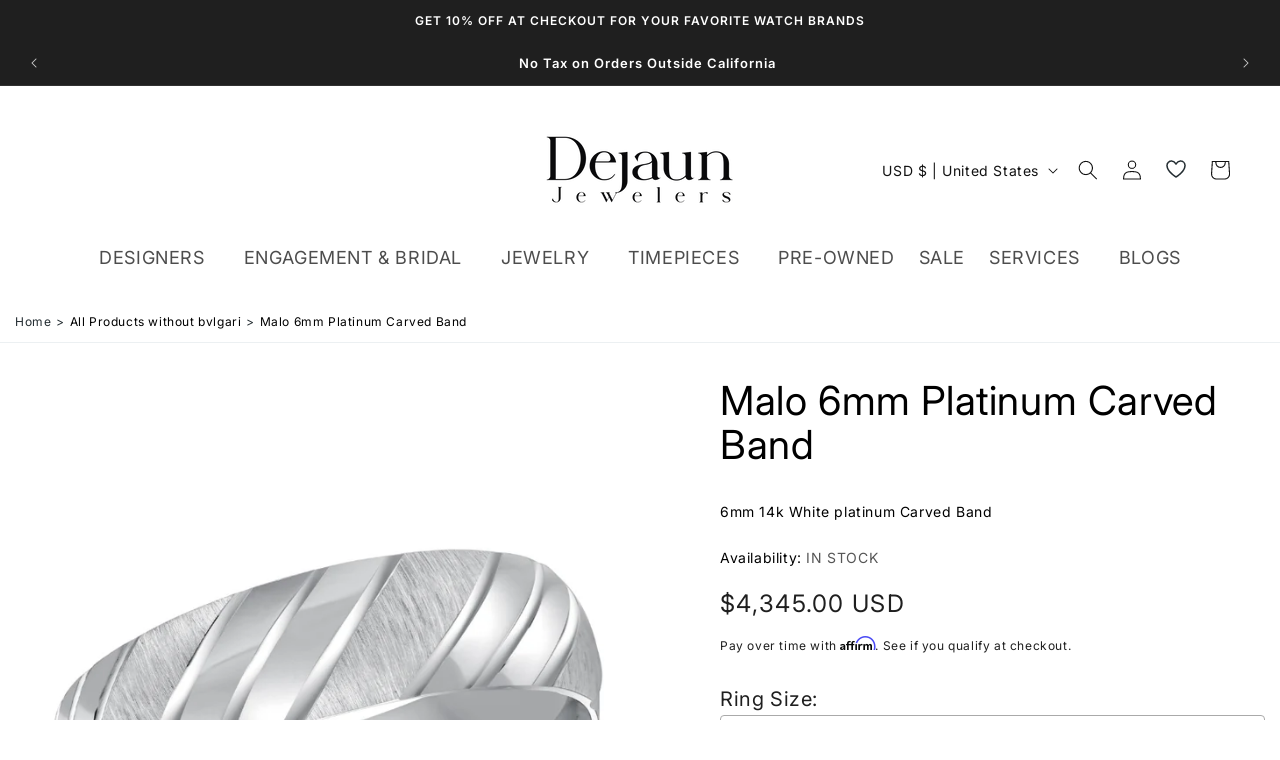

--- FILE ---
content_type: text/html; charset=utf-8
request_url: https://dejaun.com/products/malo-6mm-platinum-carved-band-m3-1206-6w-00_plat
body_size: 45628
content:
<!doctype html>
<html class="no-js" lang="en">
  <head>
    <meta charset="utf-8">
    <meta http-equiv="X-UA-Compatible" content="IE=edge">
    <meta name="viewport" content="width=device-width,initial-scale=1">
    <meta name="theme-color" content="">
    <link rel="canonical" href="https://dejaun.com/products/malo-6mm-platinum-carved-band-m3-1206-6w-00_plat">
    <link
      rel="preconnect"
      href="https://cdn.shopify.com"
      crossorigin
    >
    <!-- Affirm -->
    <script>
      var _affirm_config = {
         public_api_key: "MJQ0B6BEVJDPS0YG", /* Affirm Public API Key */
         script: "https://cdn1-sandbox.affirm.com/js/v2/affirm.js",
         session_id: "sID"
       };
       (function(l,g,m,e,a,f,b){var d,c=l[m]||{},h=document.createElement(f),n=document.getElementsByTagName(f)[0],k=function(a,b,c){return function(){a[b]._.push([c,arguments])}};c[e]=k(c,e,"set");d=c[e];c[a]={};c[a]._=[];d._=[];c[a][b]=k(c,a,b);a=0;for(b="set add save post open empty reset on off trigger ready setProduct".split(" ");a<b.length;a++)d[b[a]]=k(c,e,b[a]);a=0;for(b=["get","token","url","items"];a<b.length;a++)d[b[a]]=function(){};h.async=!0;h.src=g[f];n.parentNode.insertBefore(h,n);delete g[f];d(g);l[m]=c})(window,_affirm_config,"affirm","checkout","ui","script","ready");// Use your live public API Key and https://cdn1.affirm.com/js/v2/affirm.js script to point to Affirm production environment.
    </script>
    <!-- End Affirm -->
    <script src="https://analytics.ahrefs.com/analytics.js" data-key="R431WV+UN/ALv5q+7vhhfA" async></script>
    <!-- Google tag (gtag.js) -->
    <script async src="https://www.googletagmanager.com/gtag/js?id=G-M00VTXCV3J"></script>
    <script>
      window.dataLayer = window.dataLayer || [];
      function gtag(){dataLayer.push(arguments);}
      gtag('js', new Date());

      gtag('config', 'G-M00VTXCV3J');
    </script>

    <!-- Google Tag Manager -->
    <script>
      (function(w,d,s,l,i){w[l]=w[l]||[];w[l].push({'gtm.start':
      new Date().getTime(),event:'gtm.js'});var f=d.getElementsByTagName(s)[0],
      j=d.createElement(s),dl=l!='dataLayer'?'&l='+l:'';j.async=true;j.src=
      'https://www.googletagmanager.com/gtm.js?id='+i+dl;f.parentNode.insertBefore(j,f);
      })(window,document,'script','dataLayer','GTM-ML4F98');
    </script>
    <!-- End Google Tag Manager -->
    <!-- start clarity code -->
<script type="text/javascript">
    (function(c,l,a,r,i,t,y){
        c[a]=c[a]||function(){(c[a].q=c[a].q||[]).push(arguments)};
        t=l.createElement(r);t.async=1;t.src="https://www.clarity.ms/tag/"+i;
        y=l.getElementsByTagName(r)[0];y.parentNode.insertBefore(t,y);
    })(window, document, "clarity", "script", "t0d0hxo4da");
</script>
<!-- End clarity code -->
    <!-- JSA Added Google Tags -->
    <!-- Google Tag Manager -->
    <script>
      (function(w,d,s,l,i){w[l]=w[l]||[];w[l].push({'gtm.start':
      new Date().getTime(),event:'gtm.js'});var f=d.getElementsByTagName(s)[0],
      j=d.createElement(s),dl=l!='dataLayer'?'&l='+l:'';j.async=true;j.src=
      'https://www.googletagmanager.com/gtm.js?id='+i+dl;f.parentNode.insertBefore(j,f);
      })(window,document,'script','dataLayer','GTM-KM5PGZ2Z');
    </script>
    <!-- End Google Tag Manager -->
    <!-- JSA End Google Tags --><link
        rel="icon"
        type="image/png"
        href="//dejaun.com/cdn/shop/files/dejaun_favicon_copy.png?crop=center&height=32&v=1712602165&width=32"
      ><link
        rel="preconnect"
        href="https://fonts.shopifycdn.com"
        crossorigin
      ><title>
      Malo 6mm Platinum Carved Band

        &ndash; Dejaun Jewelers</title>

    
      <meta name="description" content="6mm 14k White platinum Carved Band">
    

    

<meta property="og:site_name" content="Dejaun Jewelers">
<meta property="og:url" content="https://dejaun.com/products/malo-6mm-platinum-carved-band-m3-1206-6w-00_plat">
<meta property="og:title" content="Malo 6mm Platinum Carved Band">
<meta property="og:type" content="product">
<meta property="og:description" content="6mm 14k White platinum Carved Band"><meta property="og:image" content="http://dejaun.com/cdn/shop/products/M3-1206-6W-00_b420d669-cbef-463b-93d6-b86d5948dc55.jpg?v=1696445334">
  <meta property="og:image:secure_url" content="https://dejaun.com/cdn/shop/products/M3-1206-6W-00_b420d669-cbef-463b-93d6-b86d5948dc55.jpg?v=1696445334">
  <meta property="og:image:width" content="800">
  <meta property="og:image:height" content="800"><meta property="og:price:amount" content="4,345.00">
  <meta property="og:price:currency" content="USD"><meta name="twitter:card" content="summary_large_image">
<meta name="twitter:title" content="Malo 6mm Platinum Carved Band">
<meta name="twitter:description" content="6mm 14k White platinum Carved Band">


    <script src="//dejaun.com/cdn/shop/t/3/assets/constants.js?v=58251544750838685771684307904" defer="defer"></script>
    <script src="//dejaun.com/cdn/shop/t/3/assets/pubsub.js?v=158357773527763999511684307905" defer="defer"></script>
    <script src="//dejaun.com/cdn/shop/t/3/assets/global.js?v=132836386113133369541684307905" defer="defer"></script>
    <script src="//dejaun.com/cdn/shop/t/3/assets/custom.js?v=89969037950679736081691481425" defer="defer"></script><script>window.performance && window.performance.mark && window.performance.mark('shopify.content_for_header.start');</script><meta name="facebook-domain-verification" content="7ruqiuy7unjgp4utb1zvgix6f7fslp">
<meta name="google-site-verification" content="DQesmXShMblsIWn7K59FSf7Rv_4th-Wsl98ElJPXCUw">
<meta id="shopify-digital-wallet" name="shopify-digital-wallet" content="/75991023927/digital_wallets/dialog">
<meta name="shopify-checkout-api-token" content="140a5101b9520756bab03848cfe26034">
<link rel="alternate" type="application/json+oembed" href="https://dejaun.com/products/malo-6mm-platinum-carved-band-m3-1206-6w-00_plat.oembed">
<script async="async" src="/checkouts/internal/preloads.js?locale=en-US"></script>
<link rel="preconnect" href="https://shop.app" crossorigin="anonymous">
<script async="async" src="https://shop.app/checkouts/internal/preloads.js?locale=en-US&shop_id=75991023927" crossorigin="anonymous"></script>
<script id="apple-pay-shop-capabilities" type="application/json">{"shopId":75991023927,"countryCode":"US","currencyCode":"USD","merchantCapabilities":["supports3DS"],"merchantId":"gid:\/\/shopify\/Shop\/75991023927","merchantName":"Dejaun Jewelers","requiredBillingContactFields":["postalAddress","email"],"requiredShippingContactFields":["postalAddress","email"],"shippingType":"shipping","supportedNetworks":["visa","masterCard","amex","discover","elo","jcb"],"total":{"type":"pending","label":"Dejaun Jewelers","amount":"1.00"},"shopifyPaymentsEnabled":true,"supportsSubscriptions":true}</script>
<script id="shopify-features" type="application/json">{"accessToken":"140a5101b9520756bab03848cfe26034","betas":["rich-media-storefront-analytics"],"domain":"dejaun.com","predictiveSearch":true,"shopId":75991023927,"locale":"en"}</script>
<script>var Shopify = Shopify || {};
Shopify.shop = "dejaun-jewelers-store.myshopify.com";
Shopify.locale = "en";
Shopify.currency = {"active":"USD","rate":"1.0"};
Shopify.country = "US";
Shopify.theme = {"name":"Dejaunjewelers","id":150430056759,"schema_name":"Dawn","schema_version":"9.0.0","theme_store_id":null,"role":"main"};
Shopify.theme.handle = "null";
Shopify.theme.style = {"id":null,"handle":null};
Shopify.cdnHost = "dejaun.com/cdn";
Shopify.routes = Shopify.routes || {};
Shopify.routes.root = "/";</script>
<script type="module">!function(o){(o.Shopify=o.Shopify||{}).modules=!0}(window);</script>
<script>!function(o){function n(){var o=[];function n(){o.push(Array.prototype.slice.apply(arguments))}return n.q=o,n}var t=o.Shopify=o.Shopify||{};t.loadFeatures=n(),t.autoloadFeatures=n()}(window);</script>
<script>
  window.ShopifyPay = window.ShopifyPay || {};
  window.ShopifyPay.apiHost = "shop.app\/pay";
  window.ShopifyPay.redirectState = null;
</script>
<script id="shop-js-analytics" type="application/json">{"pageType":"product"}</script>
<script defer="defer" async type="module" src="//dejaun.com/cdn/shopifycloud/shop-js/modules/v2/client.init-shop-cart-sync_BT-GjEfc.en.esm.js"></script>
<script defer="defer" async type="module" src="//dejaun.com/cdn/shopifycloud/shop-js/modules/v2/chunk.common_D58fp_Oc.esm.js"></script>
<script defer="defer" async type="module" src="//dejaun.com/cdn/shopifycloud/shop-js/modules/v2/chunk.modal_xMitdFEc.esm.js"></script>
<script type="module">
  await import("//dejaun.com/cdn/shopifycloud/shop-js/modules/v2/client.init-shop-cart-sync_BT-GjEfc.en.esm.js");
await import("//dejaun.com/cdn/shopifycloud/shop-js/modules/v2/chunk.common_D58fp_Oc.esm.js");
await import("//dejaun.com/cdn/shopifycloud/shop-js/modules/v2/chunk.modal_xMitdFEc.esm.js");

  window.Shopify.SignInWithShop?.initShopCartSync?.({"fedCMEnabled":true,"windoidEnabled":true});

</script>
<script defer="defer" async type="module" src="//dejaun.com/cdn/shopifycloud/shop-js/modules/v2/client.payment-terms_Ci9AEqFq.en.esm.js"></script>
<script defer="defer" async type="module" src="//dejaun.com/cdn/shopifycloud/shop-js/modules/v2/chunk.common_D58fp_Oc.esm.js"></script>
<script defer="defer" async type="module" src="//dejaun.com/cdn/shopifycloud/shop-js/modules/v2/chunk.modal_xMitdFEc.esm.js"></script>
<script type="module">
  await import("//dejaun.com/cdn/shopifycloud/shop-js/modules/v2/client.payment-terms_Ci9AEqFq.en.esm.js");
await import("//dejaun.com/cdn/shopifycloud/shop-js/modules/v2/chunk.common_D58fp_Oc.esm.js");
await import("//dejaun.com/cdn/shopifycloud/shop-js/modules/v2/chunk.modal_xMitdFEc.esm.js");

  
</script>
<script>
  window.Shopify = window.Shopify || {};
  if (!window.Shopify.featureAssets) window.Shopify.featureAssets = {};
  window.Shopify.featureAssets['shop-js'] = {"shop-cart-sync":["modules/v2/client.shop-cart-sync_DZOKe7Ll.en.esm.js","modules/v2/chunk.common_D58fp_Oc.esm.js","modules/v2/chunk.modal_xMitdFEc.esm.js"],"init-fed-cm":["modules/v2/client.init-fed-cm_B6oLuCjv.en.esm.js","modules/v2/chunk.common_D58fp_Oc.esm.js","modules/v2/chunk.modal_xMitdFEc.esm.js"],"shop-cash-offers":["modules/v2/client.shop-cash-offers_D2sdYoxE.en.esm.js","modules/v2/chunk.common_D58fp_Oc.esm.js","modules/v2/chunk.modal_xMitdFEc.esm.js"],"shop-login-button":["modules/v2/client.shop-login-button_QeVjl5Y3.en.esm.js","modules/v2/chunk.common_D58fp_Oc.esm.js","modules/v2/chunk.modal_xMitdFEc.esm.js"],"pay-button":["modules/v2/client.pay-button_DXTOsIq6.en.esm.js","modules/v2/chunk.common_D58fp_Oc.esm.js","modules/v2/chunk.modal_xMitdFEc.esm.js"],"shop-button":["modules/v2/client.shop-button_DQZHx9pm.en.esm.js","modules/v2/chunk.common_D58fp_Oc.esm.js","modules/v2/chunk.modal_xMitdFEc.esm.js"],"avatar":["modules/v2/client.avatar_BTnouDA3.en.esm.js"],"init-windoid":["modules/v2/client.init-windoid_CR1B-cfM.en.esm.js","modules/v2/chunk.common_D58fp_Oc.esm.js","modules/v2/chunk.modal_xMitdFEc.esm.js"],"init-shop-for-new-customer-accounts":["modules/v2/client.init-shop-for-new-customer-accounts_C_vY_xzh.en.esm.js","modules/v2/client.shop-login-button_QeVjl5Y3.en.esm.js","modules/v2/chunk.common_D58fp_Oc.esm.js","modules/v2/chunk.modal_xMitdFEc.esm.js"],"init-shop-email-lookup-coordinator":["modules/v2/client.init-shop-email-lookup-coordinator_BI7n9ZSv.en.esm.js","modules/v2/chunk.common_D58fp_Oc.esm.js","modules/v2/chunk.modal_xMitdFEc.esm.js"],"init-shop-cart-sync":["modules/v2/client.init-shop-cart-sync_BT-GjEfc.en.esm.js","modules/v2/chunk.common_D58fp_Oc.esm.js","modules/v2/chunk.modal_xMitdFEc.esm.js"],"shop-toast-manager":["modules/v2/client.shop-toast-manager_DiYdP3xc.en.esm.js","modules/v2/chunk.common_D58fp_Oc.esm.js","modules/v2/chunk.modal_xMitdFEc.esm.js"],"init-customer-accounts":["modules/v2/client.init-customer-accounts_D9ZNqS-Q.en.esm.js","modules/v2/client.shop-login-button_QeVjl5Y3.en.esm.js","modules/v2/chunk.common_D58fp_Oc.esm.js","modules/v2/chunk.modal_xMitdFEc.esm.js"],"init-customer-accounts-sign-up":["modules/v2/client.init-customer-accounts-sign-up_iGw4briv.en.esm.js","modules/v2/client.shop-login-button_QeVjl5Y3.en.esm.js","modules/v2/chunk.common_D58fp_Oc.esm.js","modules/v2/chunk.modal_xMitdFEc.esm.js"],"shop-follow-button":["modules/v2/client.shop-follow-button_CqMgW2wH.en.esm.js","modules/v2/chunk.common_D58fp_Oc.esm.js","modules/v2/chunk.modal_xMitdFEc.esm.js"],"checkout-modal":["modules/v2/client.checkout-modal_xHeaAweL.en.esm.js","modules/v2/chunk.common_D58fp_Oc.esm.js","modules/v2/chunk.modal_xMitdFEc.esm.js"],"shop-login":["modules/v2/client.shop-login_D91U-Q7h.en.esm.js","modules/v2/chunk.common_D58fp_Oc.esm.js","modules/v2/chunk.modal_xMitdFEc.esm.js"],"lead-capture":["modules/v2/client.lead-capture_BJmE1dJe.en.esm.js","modules/v2/chunk.common_D58fp_Oc.esm.js","modules/v2/chunk.modal_xMitdFEc.esm.js"],"payment-terms":["modules/v2/client.payment-terms_Ci9AEqFq.en.esm.js","modules/v2/chunk.common_D58fp_Oc.esm.js","modules/v2/chunk.modal_xMitdFEc.esm.js"]};
</script>
<script>(function() {
  var isLoaded = false;
  function asyncLoad() {
    if (isLoaded) return;
    isLoaded = true;
    var urls = ["https:\/\/dropahint.love\/js\/script.js?shop=dejaun-jewelers-store.myshopify.com","https:\/\/cdn.shopify.com\/s\/files\/1\/0759\/9102\/3927\/t\/3\/assets\/affirmShopify.js?v=1703004075\u0026shop=dejaun-jewelers-store.myshopify.com","https:\/\/googlereview.gropulse.com\/get_widget?shop=dejaun-jewelers-store.myshopify.com"];
    for (var i = 0; i < urls.length; i++) {
      var s = document.createElement('script');
      s.type = 'text/javascript';
      s.async = true;
      s.src = urls[i];
      var x = document.getElementsByTagName('script')[0];
      x.parentNode.insertBefore(s, x);
    }
  };
  if(window.attachEvent) {
    window.attachEvent('onload', asyncLoad);
  } else {
    window.addEventListener('load', asyncLoad, false);
  }
})();</script>
<script id="__st">var __st={"a":75991023927,"offset":-25200,"reqid":"14b2acfb-910e-4cf0-a3bd-30fe528d86fd-1769095388","pageurl":"dejaun.com\/products\/malo-6mm-platinum-carved-band-m3-1206-6w-00_plat","u":"1e9baea6951e","p":"product","rtyp":"product","rid":8442574537015};</script>
<script>window.ShopifyPaypalV4VisibilityTracking = true;</script>
<script id="captcha-bootstrap">!function(){'use strict';const t='contact',e='account',n='new_comment',o=[[t,t],['blogs',n],['comments',n],[t,'customer']],c=[[e,'customer_login'],[e,'guest_login'],[e,'recover_customer_password'],[e,'create_customer']],r=t=>t.map((([t,e])=>`form[action*='/${t}']:not([data-nocaptcha='true']) input[name='form_type'][value='${e}']`)).join(','),a=t=>()=>t?[...document.querySelectorAll(t)].map((t=>t.form)):[];function s(){const t=[...o],e=r(t);return a(e)}const i='password',u='form_key',d=['recaptcha-v3-token','g-recaptcha-response','h-captcha-response',i],f=()=>{try{return window.sessionStorage}catch{return}},m='__shopify_v',_=t=>t.elements[u];function p(t,e,n=!1){try{const o=window.sessionStorage,c=JSON.parse(o.getItem(e)),{data:r}=function(t){const{data:e,action:n}=t;return t[m]||n?{data:e,action:n}:{data:t,action:n}}(c);for(const[e,n]of Object.entries(r))t.elements[e]&&(t.elements[e].value=n);n&&o.removeItem(e)}catch(o){console.error('form repopulation failed',{error:o})}}const l='form_type',E='cptcha';function T(t){t.dataset[E]=!0}const w=window,h=w.document,L='Shopify',v='ce_forms',y='captcha';let A=!1;((t,e)=>{const n=(g='f06e6c50-85a8-45c8-87d0-21a2b65856fe',I='https://cdn.shopify.com/shopifycloud/storefront-forms-hcaptcha/ce_storefront_forms_captcha_hcaptcha.v1.5.2.iife.js',D={infoText:'Protected by hCaptcha',privacyText:'Privacy',termsText:'Terms'},(t,e,n)=>{const o=w[L][v],c=o.bindForm;if(c)return c(t,g,e,D).then(n);var r;o.q.push([[t,g,e,D],n]),r=I,A||(h.body.append(Object.assign(h.createElement('script'),{id:'captcha-provider',async:!0,src:r})),A=!0)});var g,I,D;w[L]=w[L]||{},w[L][v]=w[L][v]||{},w[L][v].q=[],w[L][y]=w[L][y]||{},w[L][y].protect=function(t,e){n(t,void 0,e),T(t)},Object.freeze(w[L][y]),function(t,e,n,w,h,L){const[v,y,A,g]=function(t,e,n){const i=e?o:[],u=t?c:[],d=[...i,...u],f=r(d),m=r(i),_=r(d.filter((([t,e])=>n.includes(e))));return[a(f),a(m),a(_),s()]}(w,h,L),I=t=>{const e=t.target;return e instanceof HTMLFormElement?e:e&&e.form},D=t=>v().includes(t);t.addEventListener('submit',(t=>{const e=I(t);if(!e)return;const n=D(e)&&!e.dataset.hcaptchaBound&&!e.dataset.recaptchaBound,o=_(e),c=g().includes(e)&&(!o||!o.value);(n||c)&&t.preventDefault(),c&&!n&&(function(t){try{if(!f())return;!function(t){const e=f();if(!e)return;const n=_(t);if(!n)return;const o=n.value;o&&e.removeItem(o)}(t);const e=Array.from(Array(32),(()=>Math.random().toString(36)[2])).join('');!function(t,e){_(t)||t.append(Object.assign(document.createElement('input'),{type:'hidden',name:u})),t.elements[u].value=e}(t,e),function(t,e){const n=f();if(!n)return;const o=[...t.querySelectorAll(`input[type='${i}']`)].map((({name:t})=>t)),c=[...d,...o],r={};for(const[a,s]of new FormData(t).entries())c.includes(a)||(r[a]=s);n.setItem(e,JSON.stringify({[m]:1,action:t.action,data:r}))}(t,e)}catch(e){console.error('failed to persist form',e)}}(e),e.submit())}));const S=(t,e)=>{t&&!t.dataset[E]&&(n(t,e.some((e=>e===t))),T(t))};for(const o of['focusin','change'])t.addEventListener(o,(t=>{const e=I(t);D(e)&&S(e,y())}));const B=e.get('form_key'),M=e.get(l),P=B&&M;t.addEventListener('DOMContentLoaded',(()=>{const t=y();if(P)for(const e of t)e.elements[l].value===M&&p(e,B);[...new Set([...A(),...v().filter((t=>'true'===t.dataset.shopifyCaptcha))])].forEach((e=>S(e,t)))}))}(h,new URLSearchParams(w.location.search),n,t,e,['guest_login'])})(!0,!0)}();</script>
<script integrity="sha256-4kQ18oKyAcykRKYeNunJcIwy7WH5gtpwJnB7kiuLZ1E=" data-source-attribution="shopify.loadfeatures" defer="defer" src="//dejaun.com/cdn/shopifycloud/storefront/assets/storefront/load_feature-a0a9edcb.js" crossorigin="anonymous"></script>
<script crossorigin="anonymous" defer="defer" src="//dejaun.com/cdn/shopifycloud/storefront/assets/shopify_pay/storefront-65b4c6d7.js?v=20250812"></script>
<script data-source-attribution="shopify.dynamic_checkout.dynamic.init">var Shopify=Shopify||{};Shopify.PaymentButton=Shopify.PaymentButton||{isStorefrontPortableWallets:!0,init:function(){window.Shopify.PaymentButton.init=function(){};var t=document.createElement("script");t.src="https://dejaun.com/cdn/shopifycloud/portable-wallets/latest/portable-wallets.en.js",t.type="module",document.head.appendChild(t)}};
</script>
<script data-source-attribution="shopify.dynamic_checkout.buyer_consent">
  function portableWalletsHideBuyerConsent(e){var t=document.getElementById("shopify-buyer-consent"),n=document.getElementById("shopify-subscription-policy-button");t&&n&&(t.classList.add("hidden"),t.setAttribute("aria-hidden","true"),n.removeEventListener("click",e))}function portableWalletsShowBuyerConsent(e){var t=document.getElementById("shopify-buyer-consent"),n=document.getElementById("shopify-subscription-policy-button");t&&n&&(t.classList.remove("hidden"),t.removeAttribute("aria-hidden"),n.addEventListener("click",e))}window.Shopify?.PaymentButton&&(window.Shopify.PaymentButton.hideBuyerConsent=portableWalletsHideBuyerConsent,window.Shopify.PaymentButton.showBuyerConsent=portableWalletsShowBuyerConsent);
</script>
<script data-source-attribution="shopify.dynamic_checkout.cart.bootstrap">document.addEventListener("DOMContentLoaded",(function(){function t(){return document.querySelector("shopify-accelerated-checkout-cart, shopify-accelerated-checkout")}if(t())Shopify.PaymentButton.init();else{new MutationObserver((function(e,n){t()&&(Shopify.PaymentButton.init(),n.disconnect())})).observe(document.body,{childList:!0,subtree:!0})}}));
</script>
<link id="shopify-accelerated-checkout-styles" rel="stylesheet" media="screen" href="https://dejaun.com/cdn/shopifycloud/portable-wallets/latest/accelerated-checkout-backwards-compat.css" crossorigin="anonymous">
<style id="shopify-accelerated-checkout-cart">
        #shopify-buyer-consent {
  margin-top: 1em;
  display: inline-block;
  width: 100%;
}

#shopify-buyer-consent.hidden {
  display: none;
}

#shopify-subscription-policy-button {
  background: none;
  border: none;
  padding: 0;
  text-decoration: underline;
  font-size: inherit;
  cursor: pointer;
}

#shopify-subscription-policy-button::before {
  box-shadow: none;
}

      </style>
<script id="sections-script" data-sections="main-product,related-products-slider,header,footer" defer="defer" src="//dejaun.com/cdn/shop/t/3/compiled_assets/scripts.js?v=21616"></script>
<script>window.performance && window.performance.mark && window.performance.mark('shopify.content_for_header.end');</script>


    <style data-shopify>
      @font-face {
  font-family: Inter;
  font-weight: 400;
  font-style: normal;
  font-display: swap;
  src: url("//dejaun.com/cdn/fonts/inter/inter_n4.b2a3f24c19b4de56e8871f609e73ca7f6d2e2bb9.woff2") format("woff2"),
       url("//dejaun.com/cdn/fonts/inter/inter_n4.af8052d517e0c9ffac7b814872cecc27ae1fa132.woff") format("woff");
}

      @font-face {
  font-family: Inter;
  font-weight: 700;
  font-style: normal;
  font-display: swap;
  src: url("//dejaun.com/cdn/fonts/inter/inter_n7.02711e6b374660cfc7915d1afc1c204e633421e4.woff2") format("woff2"),
       url("//dejaun.com/cdn/fonts/inter/inter_n7.6dab87426f6b8813070abd79972ceaf2f8d3b012.woff") format("woff");
}

      @font-face {
  font-family: Inter;
  font-weight: 400;
  font-style: italic;
  font-display: swap;
  src: url("//dejaun.com/cdn/fonts/inter/inter_i4.feae1981dda792ab80d117249d9c7e0f1017e5b3.woff2") format("woff2"),
       url("//dejaun.com/cdn/fonts/inter/inter_i4.62773b7113d5e5f02c71486623cf828884c85c6e.woff") format("woff");
}

      @font-face {
  font-family: Inter;
  font-weight: 700;
  font-style: italic;
  font-display: swap;
  src: url("//dejaun.com/cdn/fonts/inter/inter_i7.b377bcd4cc0f160622a22d638ae7e2cd9b86ea4c.woff2") format("woff2"),
       url("//dejaun.com/cdn/fonts/inter/inter_i7.7c69a6a34e3bb44fcf6f975857e13b9a9b25beb4.woff") format("woff");
}

      @font-face {
  font-family: Inter;
  font-weight: 600;
  font-style: normal;
  font-display: swap;
  src: url("//dejaun.com/cdn/fonts/inter/inter_n6.771af0474a71b3797eb38f3487d6fb79d43b6877.woff2") format("woff2"),
       url("//dejaun.com/cdn/fonts/inter/inter_n6.88c903d8f9e157d48b73b7777d0642925bcecde7.woff") format("woff");
}


      :root {
        --font-body-family: Inter, sans-serif;
        --font-body-style: normal;
        --font-body-weight: 400;
        --font-body-weight-bold: 700;

        --font-heading-family: Inter, sans-serif;
        --font-heading-style: normal;
        --font-heading-weight: 600;

        --font-body-scale: 1.0;
        --font-heading-scale: 1.0;

        --color-base-text: 18, 18, 18;
        --color-shadow: 18, 18, 18;
        --color-base-background-1: 255, 255, 255;
        --color-base-background-2: 243, 243, 243;
        --color-base-solid-button-labels: 255, 255, 255;
        --color-base-outline-button-labels: 18, 18, 18;
        --color-base-accent-1: 31, 31, 31;
        --color-base-accent-2: 51, 79, 180;
        --payment-terms-background-color: #ffffff;

        --gradient-base-background-1: #ffffff;
        --gradient-base-background-2: #f3f3f3;
        --gradient-base-accent-1: #1f1f1f;
        --gradient-base-accent-2: #334fb4;

        --media-padding: px;
        --media-border-opacity: 0.05;
        --media-border-width: 1px;
        --media-radius: 0px;
        --media-shadow-opacity: 0.0;
        --media-shadow-horizontal-offset: 0px;
        --media-shadow-vertical-offset: 4px;
        --media-shadow-blur-radius: 5px;
        --media-shadow-visible: 0;

        --page-width: 160rem;
        --page-width-margin: 0rem;

        --product-card-image-padding: 0.0rem;
        --product-card-corner-radius: 0.0rem;
        --product-card-text-alignment: left;
        --product-card-border-width: 0.0rem;
        --product-card-border-opacity: 0.1;
        --product-card-shadow-opacity: 0.0;
        --product-card-shadow-visible: 0;
        --product-card-shadow-horizontal-offset: 0.0rem;
        --product-card-shadow-vertical-offset: 0.4rem;
        --product-card-shadow-blur-radius: 0.5rem;

        --collection-card-image-padding: 0.0rem;
        --collection-card-corner-radius: 0.0rem;
        --collection-card-text-alignment: left;
        --collection-card-border-width: 0.0rem;
        --collection-card-border-opacity: 0.1;
        --collection-card-shadow-opacity: 0.0;
        --collection-card-shadow-visible: 0;
        --collection-card-shadow-horizontal-offset: 0.0rem;
        --collection-card-shadow-vertical-offset: 0.4rem;
        --collection-card-shadow-blur-radius: 0.5rem;

        --blog-card-image-padding: 0.0rem;
        --blog-card-corner-radius: 0.0rem;
        --blog-card-text-alignment: left;
        --blog-card-border-width: 0.0rem;
        --blog-card-border-opacity: 0.1;
        --blog-card-shadow-opacity: 0.0;
        --blog-card-shadow-visible: 0;
        --blog-card-shadow-horizontal-offset: 0.0rem;
        --blog-card-shadow-vertical-offset: 0.4rem;
        --blog-card-shadow-blur-radius: 0.5rem;

        --badge-corner-radius: 4.0rem;

        --popup-border-width: 1px;
        --popup-border-opacity: 0.1;
        --popup-corner-radius: 0px;
        --popup-shadow-opacity: 0.0;
        --popup-shadow-horizontal-offset: 0px;
        --popup-shadow-vertical-offset: 4px;
        --popup-shadow-blur-radius: 5px;

        --drawer-border-width: 1px;
        --drawer-border-opacity: 0.1;
        --drawer-shadow-opacity: 0.0;
        --drawer-shadow-horizontal-offset: 0px;
        --drawer-shadow-vertical-offset: 4px;
        --drawer-shadow-blur-radius: 5px;

        --spacing-sections-desktop: 0px;
        --spacing-sections-mobile: 0px;

        --grid-desktop-vertical-spacing: 8px;
        --grid-desktop-horizontal-spacing: 8px;
        --grid-mobile-vertical-spacing: 4px;
        --grid-mobile-horizontal-spacing: 4px;

        --text-boxes-border-opacity: 0.1;
        --text-boxes-border-width: 0px;
        --text-boxes-radius: 0px;
        --text-boxes-shadow-opacity: 0.0;
        --text-boxes-shadow-visible: 0;
        --text-boxes-shadow-horizontal-offset: 0px;
        --text-boxes-shadow-vertical-offset: 4px;
        --text-boxes-shadow-blur-radius: 5px;

        --buttons-radius: 4px;
        --buttons-radius-outset: 5px;
        --buttons-border-width: 1px;
        --buttons-border-opacity: 1.0;
        --buttons-shadow-opacity: 0.0;
        --buttons-shadow-visible: 0;
        --buttons-shadow-horizontal-offset: 0px;
        --buttons-shadow-vertical-offset: 4px;
        --buttons-shadow-blur-radius: 5px;
        --buttons-border-offset: 0.3px;

        --inputs-radius: 4px;
        --inputs-border-width: 1px;
        --inputs-border-opacity: 0.55;
        --inputs-shadow-opacity: 0.0;
        --inputs-shadow-horizontal-offset: 0px;
        --inputs-margin-offset: 0px;
        --inputs-shadow-vertical-offset: -6px;
        --inputs-shadow-blur-radius: 5px;
        --inputs-radius-outset: 5px;

        --variant-pills-radius: 40px;
        --variant-pills-border-width: 1px;
        --variant-pills-border-opacity: 0.55;
        --variant-pills-shadow-opacity: 0.0;
        --variant-pills-shadow-horizontal-offset: 0px;
        --variant-pills-shadow-vertical-offset: 4px;
        --variant-pills-shadow-blur-radius: 5px;
      }

      *,
      *::before,
      *::after {
        box-sizing: inherit;
      }

      html {
        box-sizing: border-box;
        font-size: calc(var(--font-body-scale) * 62.5%);
        height: 100%;
      }

      body {
        display: grid;
        grid-template-rows: auto auto 1fr auto;
        grid-template-columns: 100%;
        min-height: 100%;
        margin: 0;
        font-size: 1.5rem;
        letter-spacing: 0.06rem;
        line-height: calc(1 + 0.8 / var(--font-body-scale));
        font-family: var(--font-body-family);
        font-style: var(--font-body-style);
        font-weight: var(--font-body-weight);
      }

      @media screen and (min-width: 750px) {
        body {
          font-size: 1.6rem;
        }
      }
    </style>

    <link href="//dejaun.com/cdn/shop/t/3/assets/base.css?v=4218285307841058241733840549" rel="stylesheet" type="text/css" media="all" />
    <link href="//dejaun.com/cdn/shop/t/3/assets/custom.css?v=169275574232818765471750877517" rel="stylesheet" type="text/css" media="all" />
<link
        rel="preload"
        as="font"
        href="//dejaun.com/cdn/fonts/inter/inter_n4.b2a3f24c19b4de56e8871f609e73ca7f6d2e2bb9.woff2"
        type="font/woff2"
        crossorigin
      ><link
        rel="preload"
        as="font"
        href="//dejaun.com/cdn/fonts/inter/inter_n6.771af0474a71b3797eb38f3487d6fb79d43b6877.woff2"
        type="font/woff2"
        crossorigin
      ><link rel="preconnect" href="https://fonts.googleapis.com">
    <link rel="preconnect" href="https://fonts.gstatic.com" crossorigin>
    <link
      href="https://fonts.googleapis.com/css2?family=Lora&family=Merriweather:wght@300&display=swap"
      rel="stylesheet"
    ><link
        rel="stylesheet"
        href="//dejaun.com/cdn/shop/t/3/assets/component-predictive-search.css?v=118923337488134913561684307904"
        media="print"
        onload="this.media='all'"
      ><script>
      document.documentElement.className = document.documentElement.className.replace('no-js', 'js');
      if (Shopify.designMode) {
        document.documentElement.classList.add('shopify-design-mode');
      }
    </script>
    <script src="//dejaun.com/cdn/shop/t/3/assets/wishlist.js?v=171759007159989549901686642045" defer="defer"></script>





<script type="application/ld+json">
{
  "@context": "https://schema.org",
  "@type": "Jewelry&WatchStore",
  "name": "Dejaun Jewelers",
  "image": "https:\/\/dejaun.com\/cdn\/shop\/files\/DJ_LOGO_BLACK_1_1_8ad9e646-9d06-41b6-9634-b1d7cd095a80.png?v=1728882612\u0026width=1200",
  "address": {
    "@type": "PostalAddress",
    "streetAddress": "6320 Topanga Canyon Blvd, Space 1650",
    "addressLocality": "Los Angeles",
    "addressRegion": "CA",
    "postalCode": "91367",
    "addressCountry": "US"
  },
  "telephone": "(818) 888-8292",
  "geo": {
    "@type": "GeoCoordinates",
    "latitude": "34.1837818",
    "longitude": "-118.8899103"
  },
  "openingHours": "Mo-Sa 11:00-17:00",
  "url": "https:\/\/dejaun.com"
}
</script>

  <link href="https://cdn.shopify.com/extensions/019bbb0b-29ec-790c-b453-d299194e9ee7/shopify-template-node-10/assets/four-column-style-two.css" rel="stylesheet" type="text/css" media="all">
<script src="https://cdn.shopify.com/extensions/19689677-6488-4a31-adf3-fcf4359c5fd9/forms-2295/assets/shopify-forms-loader.js" type="text/javascript" defer="defer"></script>
<link href="https://monorail-edge.shopifysvc.com" rel="dns-prefetch">
<script>(function(){if ("sendBeacon" in navigator && "performance" in window) {try {var session_token_from_headers = performance.getEntriesByType('navigation')[0].serverTiming.find(x => x.name == '_s').description;} catch {var session_token_from_headers = undefined;}var session_cookie_matches = document.cookie.match(/_shopify_s=([^;]*)/);var session_token_from_cookie = session_cookie_matches && session_cookie_matches.length === 2 ? session_cookie_matches[1] : "";var session_token = session_token_from_headers || session_token_from_cookie || "";function handle_abandonment_event(e) {var entries = performance.getEntries().filter(function(entry) {return /monorail-edge.shopifysvc.com/.test(entry.name);});if (!window.abandonment_tracked && entries.length === 0) {window.abandonment_tracked = true;var currentMs = Date.now();var navigation_start = performance.timing.navigationStart;var payload = {shop_id: 75991023927,url: window.location.href,navigation_start,duration: currentMs - navigation_start,session_token,page_type: "product"};window.navigator.sendBeacon("https://monorail-edge.shopifysvc.com/v1/produce", JSON.stringify({schema_id: "online_store_buyer_site_abandonment/1.1",payload: payload,metadata: {event_created_at_ms: currentMs,event_sent_at_ms: currentMs}}));}}window.addEventListener('pagehide', handle_abandonment_event);}}());</script>
<script id="web-pixels-manager-setup">(function e(e,d,r,n,o){if(void 0===o&&(o={}),!Boolean(null===(a=null===(i=window.Shopify)||void 0===i?void 0:i.analytics)||void 0===a?void 0:a.replayQueue)){var i,a;window.Shopify=window.Shopify||{};var t=window.Shopify;t.analytics=t.analytics||{};var s=t.analytics;s.replayQueue=[],s.publish=function(e,d,r){return s.replayQueue.push([e,d,r]),!0};try{self.performance.mark("wpm:start")}catch(e){}var l=function(){var e={modern:/Edge?\/(1{2}[4-9]|1[2-9]\d|[2-9]\d{2}|\d{4,})\.\d+(\.\d+|)|Firefox\/(1{2}[4-9]|1[2-9]\d|[2-9]\d{2}|\d{4,})\.\d+(\.\d+|)|Chrom(ium|e)\/(9{2}|\d{3,})\.\d+(\.\d+|)|(Maci|X1{2}).+ Version\/(15\.\d+|(1[6-9]|[2-9]\d|\d{3,})\.\d+)([,.]\d+|)( \(\w+\)|)( Mobile\/\w+|) Safari\/|Chrome.+OPR\/(9{2}|\d{3,})\.\d+\.\d+|(CPU[ +]OS|iPhone[ +]OS|CPU[ +]iPhone|CPU IPhone OS|CPU iPad OS)[ +]+(15[._]\d+|(1[6-9]|[2-9]\d|\d{3,})[._]\d+)([._]\d+|)|Android:?[ /-](13[3-9]|1[4-9]\d|[2-9]\d{2}|\d{4,})(\.\d+|)(\.\d+|)|Android.+Firefox\/(13[5-9]|1[4-9]\d|[2-9]\d{2}|\d{4,})\.\d+(\.\d+|)|Android.+Chrom(ium|e)\/(13[3-9]|1[4-9]\d|[2-9]\d{2}|\d{4,})\.\d+(\.\d+|)|SamsungBrowser\/([2-9]\d|\d{3,})\.\d+/,legacy:/Edge?\/(1[6-9]|[2-9]\d|\d{3,})\.\d+(\.\d+|)|Firefox\/(5[4-9]|[6-9]\d|\d{3,})\.\d+(\.\d+|)|Chrom(ium|e)\/(5[1-9]|[6-9]\d|\d{3,})\.\d+(\.\d+|)([\d.]+$|.*Safari\/(?![\d.]+ Edge\/[\d.]+$))|(Maci|X1{2}).+ Version\/(10\.\d+|(1[1-9]|[2-9]\d|\d{3,})\.\d+)([,.]\d+|)( \(\w+\)|)( Mobile\/\w+|) Safari\/|Chrome.+OPR\/(3[89]|[4-9]\d|\d{3,})\.\d+\.\d+|(CPU[ +]OS|iPhone[ +]OS|CPU[ +]iPhone|CPU IPhone OS|CPU iPad OS)[ +]+(10[._]\d+|(1[1-9]|[2-9]\d|\d{3,})[._]\d+)([._]\d+|)|Android:?[ /-](13[3-9]|1[4-9]\d|[2-9]\d{2}|\d{4,})(\.\d+|)(\.\d+|)|Mobile Safari.+OPR\/([89]\d|\d{3,})\.\d+\.\d+|Android.+Firefox\/(13[5-9]|1[4-9]\d|[2-9]\d{2}|\d{4,})\.\d+(\.\d+|)|Android.+Chrom(ium|e)\/(13[3-9]|1[4-9]\d|[2-9]\d{2}|\d{4,})\.\d+(\.\d+|)|Android.+(UC? ?Browser|UCWEB|U3)[ /]?(15\.([5-9]|\d{2,})|(1[6-9]|[2-9]\d|\d{3,})\.\d+)\.\d+|SamsungBrowser\/(5\.\d+|([6-9]|\d{2,})\.\d+)|Android.+MQ{2}Browser\/(14(\.(9|\d{2,})|)|(1[5-9]|[2-9]\d|\d{3,})(\.\d+|))(\.\d+|)|K[Aa][Ii]OS\/(3\.\d+|([4-9]|\d{2,})\.\d+)(\.\d+|)/},d=e.modern,r=e.legacy,n=navigator.userAgent;return n.match(d)?"modern":n.match(r)?"legacy":"unknown"}(),u="modern"===l?"modern":"legacy",c=(null!=n?n:{modern:"",legacy:""})[u],f=function(e){return[e.baseUrl,"/wpm","/b",e.hashVersion,"modern"===e.buildTarget?"m":"l",".js"].join("")}({baseUrl:d,hashVersion:r,buildTarget:u}),m=function(e){var d=e.version,r=e.bundleTarget,n=e.surface,o=e.pageUrl,i=e.monorailEndpoint;return{emit:function(e){var a=e.status,t=e.errorMsg,s=(new Date).getTime(),l=JSON.stringify({metadata:{event_sent_at_ms:s},events:[{schema_id:"web_pixels_manager_load/3.1",payload:{version:d,bundle_target:r,page_url:o,status:a,surface:n,error_msg:t},metadata:{event_created_at_ms:s}}]});if(!i)return console&&console.warn&&console.warn("[Web Pixels Manager] No Monorail endpoint provided, skipping logging."),!1;try{return self.navigator.sendBeacon.bind(self.navigator)(i,l)}catch(e){}var u=new XMLHttpRequest;try{return u.open("POST",i,!0),u.setRequestHeader("Content-Type","text/plain"),u.send(l),!0}catch(e){return console&&console.warn&&console.warn("[Web Pixels Manager] Got an unhandled error while logging to Monorail."),!1}}}}({version:r,bundleTarget:l,surface:e.surface,pageUrl:self.location.href,monorailEndpoint:e.monorailEndpoint});try{o.browserTarget=l,function(e){var d=e.src,r=e.async,n=void 0===r||r,o=e.onload,i=e.onerror,a=e.sri,t=e.scriptDataAttributes,s=void 0===t?{}:t,l=document.createElement("script"),u=document.querySelector("head"),c=document.querySelector("body");if(l.async=n,l.src=d,a&&(l.integrity=a,l.crossOrigin="anonymous"),s)for(var f in s)if(Object.prototype.hasOwnProperty.call(s,f))try{l.dataset[f]=s[f]}catch(e){}if(o&&l.addEventListener("load",o),i&&l.addEventListener("error",i),u)u.appendChild(l);else{if(!c)throw new Error("Did not find a head or body element to append the script");c.appendChild(l)}}({src:f,async:!0,onload:function(){if(!function(){var e,d;return Boolean(null===(d=null===(e=window.Shopify)||void 0===e?void 0:e.analytics)||void 0===d?void 0:d.initialized)}()){var d=window.webPixelsManager.init(e)||void 0;if(d){var r=window.Shopify.analytics;r.replayQueue.forEach((function(e){var r=e[0],n=e[1],o=e[2];d.publishCustomEvent(r,n,o)})),r.replayQueue=[],r.publish=d.publishCustomEvent,r.visitor=d.visitor,r.initialized=!0}}},onerror:function(){return m.emit({status:"failed",errorMsg:"".concat(f," has failed to load")})},sri:function(e){var d=/^sha384-[A-Za-z0-9+/=]+$/;return"string"==typeof e&&d.test(e)}(c)?c:"",scriptDataAttributes:o}),m.emit({status:"loading"})}catch(e){m.emit({status:"failed",errorMsg:(null==e?void 0:e.message)||"Unknown error"})}}})({shopId: 75991023927,storefrontBaseUrl: "https://dejaun.com",extensionsBaseUrl: "https://extensions.shopifycdn.com/cdn/shopifycloud/web-pixels-manager",monorailEndpoint: "https://monorail-edge.shopifysvc.com/unstable/produce_batch",surface: "storefront-renderer",enabledBetaFlags: ["2dca8a86"],webPixelsConfigList: [{"id":"1757217079","configuration":"{\"accountID\":\"dejaun-jewelers-store\"}","eventPayloadVersion":"v1","runtimeContext":"STRICT","scriptVersion":"5503eca56790d6863e31590c8c364ee3","type":"APP","apiClientId":12388204545,"privacyPurposes":["ANALYTICS","MARKETING","SALE_OF_DATA"],"dataSharingAdjustments":{"protectedCustomerApprovalScopes":["read_customer_email","read_customer_name","read_customer_personal_data","read_customer_phone"]}},{"id":"820085047","configuration":"{\"config\":\"{\\\"google_tag_ids\\\":[\\\"G-M00VTXCV3J\\\",\\\"AW-789989862\\\",\\\"GT-T9C3634\\\",\\\"G-H9DY2HVZ5K\\\",\\\"G-X3P793KT0H\\\"],\\\"target_country\\\":\\\"US\\\",\\\"gtag_events\\\":[{\\\"type\\\":\\\"search\\\",\\\"action_label\\\":[\\\"G-M00VTXCV3J\\\",\\\"AW-789989862\\\/y_HRCMuCgIsbEOaT2fgC\\\",\\\"G-H9DY2HVZ5K\\\",\\\"G-X3P793KT0H\\\"]},{\\\"type\\\":\\\"begin_checkout\\\",\\\"action_label\\\":[\\\"G-M00VTXCV3J\\\",\\\"AW-789989862\\\/HDaVCPrV_4obEOaT2fgC\\\",\\\"G-H9DY2HVZ5K\\\",\\\"G-X3P793KT0H\\\"]},{\\\"type\\\":\\\"view_item\\\",\\\"action_label\\\":[\\\"G-M00VTXCV3J\\\",\\\"AW-789989862\\\/YhalCMiCgIsbEOaT2fgC\\\",\\\"MC-3TNQSX1HZZ\\\",\\\"G-H9DY2HVZ5K\\\",\\\"G-X3P793KT0H\\\"]},{\\\"type\\\":\\\"purchase\\\",\\\"action_label\\\":[\\\"G-M00VTXCV3J\\\",\\\"AW-789989862\\\/hI-yCPfV_4obEOaT2fgC\\\",\\\"MC-3TNQSX1HZZ\\\",\\\"G-H9DY2HVZ5K\\\",\\\"G-X3P793KT0H\\\"]},{\\\"type\\\":\\\"page_view\\\",\\\"action_label\\\":[\\\"G-M00VTXCV3J\\\",\\\"AW-789989862\\\/0EIgCMWCgIsbEOaT2fgC\\\",\\\"MC-3TNQSX1HZZ\\\",\\\"G-H9DY2HVZ5K\\\",\\\"G-X3P793KT0H\\\"]},{\\\"type\\\":\\\"add_payment_info\\\",\\\"action_label\\\":[\\\"G-M00VTXCV3J\\\",\\\"AW-789989862\\\/P6dvCM6CgIsbEOaT2fgC\\\",\\\"G-H9DY2HVZ5K\\\",\\\"G-X3P793KT0H\\\"]},{\\\"type\\\":\\\"add_to_cart\\\",\\\"action_label\\\":[\\\"G-M00VTXCV3J\\\",\\\"AW-789989862\\\/ExzLCP3V_4obEOaT2fgC\\\",\\\"G-H9DY2HVZ5K\\\",\\\"G-X3P793KT0H\\\"]}],\\\"enable_monitoring_mode\\\":false}\"}","eventPayloadVersion":"v1","runtimeContext":"OPEN","scriptVersion":"b2a88bafab3e21179ed38636efcd8a93","type":"APP","apiClientId":1780363,"privacyPurposes":[],"dataSharingAdjustments":{"protectedCustomerApprovalScopes":["read_customer_address","read_customer_email","read_customer_name","read_customer_personal_data","read_customer_phone"]}},{"id":"235471159","configuration":"{\"pixel_id\":\"1247810922539598\",\"pixel_type\":\"facebook_pixel\",\"metaapp_system_user_token\":\"-\"}","eventPayloadVersion":"v1","runtimeContext":"OPEN","scriptVersion":"ca16bc87fe92b6042fbaa3acc2fbdaa6","type":"APP","apiClientId":2329312,"privacyPurposes":["ANALYTICS","MARKETING","SALE_OF_DATA"],"dataSharingAdjustments":{"protectedCustomerApprovalScopes":["read_customer_address","read_customer_email","read_customer_name","read_customer_personal_data","read_customer_phone"]}},{"id":"shopify-app-pixel","configuration":"{}","eventPayloadVersion":"v1","runtimeContext":"STRICT","scriptVersion":"0450","apiClientId":"shopify-pixel","type":"APP","privacyPurposes":["ANALYTICS","MARKETING"]},{"id":"shopify-custom-pixel","eventPayloadVersion":"v1","runtimeContext":"LAX","scriptVersion":"0450","apiClientId":"shopify-pixel","type":"CUSTOM","privacyPurposes":["ANALYTICS","MARKETING"]}],isMerchantRequest: false,initData: {"shop":{"name":"Dejaun Jewelers","paymentSettings":{"currencyCode":"USD"},"myshopifyDomain":"dejaun-jewelers-store.myshopify.com","countryCode":"US","storefrontUrl":"https:\/\/dejaun.com"},"customer":null,"cart":null,"checkout":null,"productVariants":[{"price":{"amount":4345.0,"currencyCode":"USD"},"product":{"title":"Malo 6mm Platinum Carved Band","vendor":"Malo","id":"8442574537015","untranslatedTitle":"Malo 6mm Platinum Carved Band","url":"\/products\/malo-6mm-platinum-carved-band-m3-1206-6w-00_plat","type":"Wedding Bands\u003eCarved"},"id":"47268013867319","image":{"src":"\/\/dejaun.com\/cdn\/shop\/products\/M3-1206-6W-00_b420d669-cbef-463b-93d6-b86d5948dc55.jpg?v=1696445334"},"sku":"M3-1206-6W-00_plat","title":"Default Title","untranslatedTitle":"Default Title"}],"purchasingCompany":null},},"https://dejaun.com/cdn","fcfee988w5aeb613cpc8e4bc33m6693e112",{"modern":"","legacy":""},{"shopId":"75991023927","storefrontBaseUrl":"https:\/\/dejaun.com","extensionBaseUrl":"https:\/\/extensions.shopifycdn.com\/cdn\/shopifycloud\/web-pixels-manager","surface":"storefront-renderer","enabledBetaFlags":"[\"2dca8a86\"]","isMerchantRequest":"false","hashVersion":"fcfee988w5aeb613cpc8e4bc33m6693e112","publish":"custom","events":"[[\"page_viewed\",{}],[\"product_viewed\",{\"productVariant\":{\"price\":{\"amount\":4345.0,\"currencyCode\":\"USD\"},\"product\":{\"title\":\"Malo 6mm Platinum Carved Band\",\"vendor\":\"Malo\",\"id\":\"8442574537015\",\"untranslatedTitle\":\"Malo 6mm Platinum Carved Band\",\"url\":\"\/products\/malo-6mm-platinum-carved-band-m3-1206-6w-00_plat\",\"type\":\"Wedding Bands\u003eCarved\"},\"id\":\"47268013867319\",\"image\":{\"src\":\"\/\/dejaun.com\/cdn\/shop\/products\/M3-1206-6W-00_b420d669-cbef-463b-93d6-b86d5948dc55.jpg?v=1696445334\"},\"sku\":\"M3-1206-6W-00_plat\",\"title\":\"Default Title\",\"untranslatedTitle\":\"Default Title\"}}]]"});</script><script>
  window.ShopifyAnalytics = window.ShopifyAnalytics || {};
  window.ShopifyAnalytics.meta = window.ShopifyAnalytics.meta || {};
  window.ShopifyAnalytics.meta.currency = 'USD';
  var meta = {"product":{"id":8442574537015,"gid":"gid:\/\/shopify\/Product\/8442574537015","vendor":"Malo","type":"Wedding Bands\u003eCarved","handle":"malo-6mm-platinum-carved-band-m3-1206-6w-00_plat","variants":[{"id":47268013867319,"price":434500,"name":"Malo 6mm Platinum Carved Band","public_title":null,"sku":"M3-1206-6W-00_plat"}],"remote":false},"page":{"pageType":"product","resourceType":"product","resourceId":8442574537015,"requestId":"14b2acfb-910e-4cf0-a3bd-30fe528d86fd-1769095388"}};
  for (var attr in meta) {
    window.ShopifyAnalytics.meta[attr] = meta[attr];
  }
</script>
<script class="analytics">
  (function () {
    var customDocumentWrite = function(content) {
      var jquery = null;

      if (window.jQuery) {
        jquery = window.jQuery;
      } else if (window.Checkout && window.Checkout.$) {
        jquery = window.Checkout.$;
      }

      if (jquery) {
        jquery('body').append(content);
      }
    };

    var hasLoggedConversion = function(token) {
      if (token) {
        return document.cookie.indexOf('loggedConversion=' + token) !== -1;
      }
      return false;
    }

    var setCookieIfConversion = function(token) {
      if (token) {
        var twoMonthsFromNow = new Date(Date.now());
        twoMonthsFromNow.setMonth(twoMonthsFromNow.getMonth() + 2);

        document.cookie = 'loggedConversion=' + token + '; expires=' + twoMonthsFromNow;
      }
    }

    var trekkie = window.ShopifyAnalytics.lib = window.trekkie = window.trekkie || [];
    if (trekkie.integrations) {
      return;
    }
    trekkie.methods = [
      'identify',
      'page',
      'ready',
      'track',
      'trackForm',
      'trackLink'
    ];
    trekkie.factory = function(method) {
      return function() {
        var args = Array.prototype.slice.call(arguments);
        args.unshift(method);
        trekkie.push(args);
        return trekkie;
      };
    };
    for (var i = 0; i < trekkie.methods.length; i++) {
      var key = trekkie.methods[i];
      trekkie[key] = trekkie.factory(key);
    }
    trekkie.load = function(config) {
      trekkie.config = config || {};
      trekkie.config.initialDocumentCookie = document.cookie;
      var first = document.getElementsByTagName('script')[0];
      var script = document.createElement('script');
      script.type = 'text/javascript';
      script.onerror = function(e) {
        var scriptFallback = document.createElement('script');
        scriptFallback.type = 'text/javascript';
        scriptFallback.onerror = function(error) {
                var Monorail = {
      produce: function produce(monorailDomain, schemaId, payload) {
        var currentMs = new Date().getTime();
        var event = {
          schema_id: schemaId,
          payload: payload,
          metadata: {
            event_created_at_ms: currentMs,
            event_sent_at_ms: currentMs
          }
        };
        return Monorail.sendRequest("https://" + monorailDomain + "/v1/produce", JSON.stringify(event));
      },
      sendRequest: function sendRequest(endpointUrl, payload) {
        // Try the sendBeacon API
        if (window && window.navigator && typeof window.navigator.sendBeacon === 'function' && typeof window.Blob === 'function' && !Monorail.isIos12()) {
          var blobData = new window.Blob([payload], {
            type: 'text/plain'
          });

          if (window.navigator.sendBeacon(endpointUrl, blobData)) {
            return true;
          } // sendBeacon was not successful

        } // XHR beacon

        var xhr = new XMLHttpRequest();

        try {
          xhr.open('POST', endpointUrl);
          xhr.setRequestHeader('Content-Type', 'text/plain');
          xhr.send(payload);
        } catch (e) {
          console.log(e);
        }

        return false;
      },
      isIos12: function isIos12() {
        return window.navigator.userAgent.lastIndexOf('iPhone; CPU iPhone OS 12_') !== -1 || window.navigator.userAgent.lastIndexOf('iPad; CPU OS 12_') !== -1;
      }
    };
    Monorail.produce('monorail-edge.shopifysvc.com',
      'trekkie_storefront_load_errors/1.1',
      {shop_id: 75991023927,
      theme_id: 150430056759,
      app_name: "storefront",
      context_url: window.location.href,
      source_url: "//dejaun.com/cdn/s/trekkie.storefront.1bbfab421998800ff09850b62e84b8915387986d.min.js"});

        };
        scriptFallback.async = true;
        scriptFallback.src = '//dejaun.com/cdn/s/trekkie.storefront.1bbfab421998800ff09850b62e84b8915387986d.min.js';
        first.parentNode.insertBefore(scriptFallback, first);
      };
      script.async = true;
      script.src = '//dejaun.com/cdn/s/trekkie.storefront.1bbfab421998800ff09850b62e84b8915387986d.min.js';
      first.parentNode.insertBefore(script, first);
    };
    trekkie.load(
      {"Trekkie":{"appName":"storefront","development":false,"defaultAttributes":{"shopId":75991023927,"isMerchantRequest":null,"themeId":150430056759,"themeCityHash":"6690807500550078517","contentLanguage":"en","currency":"USD","eventMetadataId":"96a377c8-5c0a-4f87-98ad-7d1f32b66eb4"},"isServerSideCookieWritingEnabled":true,"monorailRegion":"shop_domain","enabledBetaFlags":["65f19447"]},"Session Attribution":{},"S2S":{"facebookCapiEnabled":true,"source":"trekkie-storefront-renderer","apiClientId":580111}}
    );

    var loaded = false;
    trekkie.ready(function() {
      if (loaded) return;
      loaded = true;

      window.ShopifyAnalytics.lib = window.trekkie;

      var originalDocumentWrite = document.write;
      document.write = customDocumentWrite;
      try { window.ShopifyAnalytics.merchantGoogleAnalytics.call(this); } catch(error) {};
      document.write = originalDocumentWrite;

      window.ShopifyAnalytics.lib.page(null,{"pageType":"product","resourceType":"product","resourceId":8442574537015,"requestId":"14b2acfb-910e-4cf0-a3bd-30fe528d86fd-1769095388","shopifyEmitted":true});

      var match = window.location.pathname.match(/checkouts\/(.+)\/(thank_you|post_purchase)/)
      var token = match? match[1]: undefined;
      if (!hasLoggedConversion(token)) {
        setCookieIfConversion(token);
        window.ShopifyAnalytics.lib.track("Viewed Product",{"currency":"USD","variantId":47268013867319,"productId":8442574537015,"productGid":"gid:\/\/shopify\/Product\/8442574537015","name":"Malo 6mm Platinum Carved Band","price":"4345.00","sku":"M3-1206-6W-00_plat","brand":"Malo","variant":null,"category":"Wedding Bands\u003eCarved","nonInteraction":true,"remote":false},undefined,undefined,{"shopifyEmitted":true});
      window.ShopifyAnalytics.lib.track("monorail:\/\/trekkie_storefront_viewed_product\/1.1",{"currency":"USD","variantId":47268013867319,"productId":8442574537015,"productGid":"gid:\/\/shopify\/Product\/8442574537015","name":"Malo 6mm Platinum Carved Band","price":"4345.00","sku":"M3-1206-6W-00_plat","brand":"Malo","variant":null,"category":"Wedding Bands\u003eCarved","nonInteraction":true,"remote":false,"referer":"https:\/\/dejaun.com\/products\/malo-6mm-platinum-carved-band-m3-1206-6w-00_plat"});
      }
    });


        var eventsListenerScript = document.createElement('script');
        eventsListenerScript.async = true;
        eventsListenerScript.src = "//dejaun.com/cdn/shopifycloud/storefront/assets/shop_events_listener-3da45d37.js";
        document.getElementsByTagName('head')[0].appendChild(eventsListenerScript);

})();</script>
<script
  defer
  src="https://dejaun.com/cdn/shopifycloud/perf-kit/shopify-perf-kit-3.0.4.min.js"
  data-application="storefront-renderer"
  data-shop-id="75991023927"
  data-render-region="gcp-us-central1"
  data-page-type="product"
  data-theme-instance-id="150430056759"
  data-theme-name="Dawn"
  data-theme-version="9.0.0"
  data-monorail-region="shop_domain"
  data-resource-timing-sampling-rate="10"
  data-shs="true"
  data-shs-beacon="true"
  data-shs-export-with-fetch="true"
  data-shs-logs-sample-rate="1"
  data-shs-beacon-endpoint="https://dejaun.com/api/collect"
></script>
</head>

  <body class="gradient">
    <a class="skip-to-content-link button visually-hidden" href="#MainContent">
      Skip to content
    </a><!-- BEGIN sections: header-group -->
<div id="shopify-section-sections--19154279858487__06637664-c5b2-4300-9bb5-19ae3865daeb" class="shopify-section shopify-section-group-header-group"><link href="//dejaun.com/cdn/shop/t/3/assets/component-announcement-slider.css?v=24563133824316039331684307904" rel="stylesheet" type="text/css" media="all" />
<div class="zwk-announcement-bar swiper-container">
  <div class="zwk-messages swiper-wrapper"><div class="zwk-message announcement-bar__message swiper-slide">GET 10% OFF AT CHECKOUT FOR YOUR FAVORITE WATCH BRANDS</div><div class="zwk-message announcement-bar__message swiper-slide">SUBSCRIBE NOW AND GET $100 OFF ON YOUR FIRST ORDER.</div></div>
  
</div>
<script src="//unpkg.com/swiper/swiper-bundle.min.js"></script>
<link rel="stylesheet" href="//unpkg.com/swiper/swiper-bundle.min.css" />
<script>
  const swiper = new Swiper('.zwk-announcement-bar.swiper-container', {
    autoplay: {delay: 3000 },loop: true,
    
  });
</script>
<style>
  .zwk-announcement-bar{
    background:#1f1f1f;
    position: relative;
    overflow: hidden;
  }
  div#shopify-section-Announcement-slider {
    text-align: center;
  }
  .zwk-announcement-bar .zwk-message{
    text-align:center;
    font-size:12px;
    text-transform:uppercase;
    
  }</style></div><div id="shopify-section-sections--19154279858487__announcement-bar" class="shopify-section shopify-section-group-header-group announcement-bar-section"><link href="//dejaun.com/cdn/shop/t/3/assets/component-slideshow.css?v=83743227411799112781684307904" rel="stylesheet" type="text/css" media="all" />
<link href="//dejaun.com/cdn/shop/t/3/assets/component-slider.css?v=142503135496229589681684307904" rel="stylesheet" type="text/css" media="all" />

<div
  class="utility-bar color-accent-1 gradient utility-bar--bottom-border"
  
><slideshow-component
      class="announcement-bar page-width"
      role="region"
      aria-roledescription="Carousel"
      aria-label="Announcement bar"
    >
      <div class="announcement-bar-slider slider-buttons">
        <button
          type="button"
          class="slider-button slider-button--prev"
          name="previous"
          aria-label="Previous announcement"
          aria-controls="Slider-sections--19154279858487__announcement-bar"
        >
          <svg aria-hidden="true" focusable="false" class="icon icon-caret" viewBox="0 0 10 6">
  <path fill-rule="evenodd" clip-rule="evenodd" d="M9.354.646a.5.5 0 00-.708 0L5 4.293 1.354.646a.5.5 0 00-.708.708l4 4a.5.5 0 00.708 0l4-4a.5.5 0 000-.708z" fill="currentColor">
</svg>

        </button>
        <div
          class="grid grid--1-col slider slider--everywhere"
          id="Slider-sections--19154279858487__announcement-bar"
          aria-live="polite"
          aria-atomic="true"
          data-autoplay="true"
          data-speed="5"
        ><div
              class="slideshow__slide slider__slide grid__item grid--1-col"
              id="Slide-sections--19154279858487__announcement-bar-1"
              
              role="group"
              aria-roledescription="Announcement"
              aria-label="1 of 2"
              tabindex="-1"
            >
              <div class="announcement-bar__announcement" role="region" aria-label="Announcement" ><p class="announcement-bar__message h5">
                        <span>Free U.S. Shipping</span></p></div>
            </div><div
              class="slideshow__slide slider__slide grid__item grid--1-col"
              id="Slide-sections--19154279858487__announcement-bar-2"
              
              role="group"
              aria-roledescription="Announcement"
              aria-label="2 of 2"
              tabindex="-1"
            >
              <div class="announcement-bar__announcement" role="region" aria-label="Announcement" ><p class="announcement-bar__message h5">
                        <span>No Tax on Orders Outside California</span></p></div>
            </div></div>
        <button
          type="button"
          class="slider-button slider-button--next"
          name="next"
          aria-label="Next announcement"
          aria-controls="Slider-sections--19154279858487__announcement-bar"
        >
          <svg aria-hidden="true" focusable="false" class="icon icon-caret" viewBox="0 0 10 6">
  <path fill-rule="evenodd" clip-rule="evenodd" d="M9.354.646a.5.5 0 00-.708 0L5 4.293 1.354.646a.5.5 0 00-.708.708l4 4a.5.5 0 00.708 0l4-4a.5.5 0 000-.708z" fill="currentColor">
</svg>

        </button>
      </div>
    </slideshow-component></div>


</div><div id="shopify-section-sections--19154279858487__header" class="shopify-section shopify-section-group-header-group section-header"><link rel="stylesheet" href="//dejaun.com/cdn/shop/t/3/assets/component-list-menu.css?v=114114031882565059261745499366" media="print" onload="this.media='all'">
<link rel="stylesheet" href="//dejaun.com/cdn/shop/t/3/assets/component-search.css?v=130382253973794904871684307904" media="print" onload="this.media='all'">
<link rel="stylesheet" href="//dejaun.com/cdn/shop/t/3/assets/component-menu-drawer.css?v=34465782970415182471685365953" media="print" onload="this.media='all'">
<link rel="stylesheet" href="//dejaun.com/cdn/shop/t/3/assets/component-cart-notification.css?v=54116361853792938221684307904" media="print" onload="this.media='all'">
<link rel="stylesheet" href="//dejaun.com/cdn/shop/t/3/assets/component-cart-items.css?v=4628327769354762111684307904" media="print" onload="this.media='all'"><link rel="stylesheet" href="//dejaun.com/cdn/shop/t/3/assets/component-price.css?v=65402837579211014041684307904" media="print" onload="this.media='all'">
  <link rel="stylesheet" href="//dejaun.com/cdn/shop/t/3/assets/component-loading-overlay.css?v=43236910203777044501684307904" media="print" onload="this.media='all'"><link href="//dejaun.com/cdn/shop/t/3/assets/component-localization-form.css?v=14162097032368378391684307904" rel="stylesheet" type="text/css" media="all" />
<noscript><link href="//dejaun.com/cdn/shop/t/3/assets/component-list-menu.css?v=114114031882565059261745499366" rel="stylesheet" type="text/css" media="all" /></noscript>
<noscript><link href="//dejaun.com/cdn/shop/t/3/assets/component-search.css?v=130382253973794904871684307904" rel="stylesheet" type="text/css" media="all" /></noscript>
<noscript><link href="//dejaun.com/cdn/shop/t/3/assets/component-menu-drawer.css?v=34465782970415182471685365953" rel="stylesheet" type="text/css" media="all" /></noscript>
<noscript><link href="//dejaun.com/cdn/shop/t/3/assets/component-cart-notification.css?v=54116361853792938221684307904" rel="stylesheet" type="text/css" media="all" /></noscript>
<noscript><link href="//dejaun.com/cdn/shop/t/3/assets/component-cart-items.css?v=4628327769354762111684307904" rel="stylesheet" type="text/css" media="all" /></noscript>

<style>
  header-drawer {
    justify-self: start;
    margin-left: -1.2rem;
  }@media screen and (min-width: 990px) {
      header-drawer {
        display: none;
      }
    }.menu-drawer-container {
    display: flex;
  }

  .list-menu {
    list-style: none;
    padding: 0;
    margin: 0;
  }

  .list-menu--inline {
    display: inline-flex;
    flex-wrap: wrap;
  }

  summary.list-menu__item {
    padding-right: 2.7rem;
  }

  .list-menu__item {
    display: flex;
    align-items: center;
    line-height: calc(1 + 0.3 / var(--font-body-scale));
  }

  .list-menu__item--link {
    text-decoration: none;
    padding-bottom: 1rem;
    padding-top: 1rem;
    line-height: calc(1 + 0.8 / var(--font-body-scale));
  }

  @media screen and (min-width: 750px) {
    .list-menu__item--link {
      padding-bottom: 0.5rem;
      padding-top: 0.5rem;
    }
  }
</style><style data-shopify>.header{
    padding-top: 10px;
    padding-bottom: 10px;
  }

  .section-header {
    margin-bottom: 0px;
  }

  @media screen and (min-width: 750px) {
    .section-header {
      margin-bottom: 0px;
    }
  }

  @media screen and (min-width: 990px) {
    .header{
      padding-top: 20px;
      padding-bottom: 20px;
    }
  }
  .mega-menu-connector {
    position: relative;
    display: flex;
    justify-content: center;
  }
  .mega-menu-connector:after {
    content: '';
    width: 100%;
    position: absolute;
    opacity: 0;
    padding-top: 2.4rem;
    padding-bottom: 2.4rem;
  }</style><script src="https://code.jquery.com/jquery-3.6.3.min.js" integrity="sha256-pvPw+upLPUjgMXY0G+8O0xUf+/Im1MZjXxxgOcBQBXU=" crossorigin="anonymous"></script>
<script src="//dejaun.com/cdn/shop/t/3/assets/details-disclosure.js?v=13653116266235556501684307905" defer="defer"></script>
<script src="//dejaun.com/cdn/shop/t/3/assets/details-modal.js?v=25581673532751508451684307905" defer="defer"></script>
<script src="//dejaun.com/cdn/shop/t/3/assets/cart-notification.js?v=133508293167896966491684307903" defer="defer"></script>
<script src="//dejaun.com/cdn/shop/t/3/assets/search-form.js?v=133129549252120666541684307905" defer="defer"></script><script src="//dejaun.com/cdn/shop/t/3/assets/localization-form.js?v=98683197766447567971684307905" defer="defer"></script><svg xmlns="http://www.w3.org/2000/svg" class="hidden">
  <symbol id="icon-search" viewbox="0 0 18 19" fill="none">
    <path fill-rule="evenodd" clip-rule="evenodd" d="M11.03 11.68A5.784 5.784 0 112.85 3.5a5.784 5.784 0 018.18 8.18zm.26 1.12a6.78 6.78 0 11.72-.7l5.4 5.4a.5.5 0 11-.71.7l-5.41-5.4z" fill="currentColor"/>
  </symbol>

  <symbol id="icon-reset" class="icon icon-close"  fill="none" viewBox="0 0 18 18" stroke="currentColor">
    <circle r="8.5" cy="9" cx="9" stroke-opacity="0.2"/>
    <path d="M6.82972 6.82915L1.17193 1.17097" stroke-linecap="round" stroke-linejoin="round" transform="translate(5 5)"/>
    <path d="M1.22896 6.88502L6.77288 1.11523" stroke-linecap="round" stroke-linejoin="round" transform="translate(5 5)"/>
  </symbol>

  <symbol id="icon-close" class="icon icon-close" fill="none" viewBox="0 0 18 17">
    <path d="M.865 15.978a.5.5 0 00.707.707l7.433-7.431 7.579 7.282a.501.501 0 00.846-.37.5.5 0 00-.153-.351L9.712 8.546l7.417-7.416a.5.5 0 10-.707-.708L8.991 7.853 1.413.573a.5.5 0 10-.693.72l7.563 7.268-7.418 7.417z" fill="currentColor">
  </symbol>
</svg><sticky-header data-sticky-type="on-scroll-up" class="header-wrapper color-background-1 gradient header-wrapper--border-bottom"><header class="header header--top-center header--mobile-center page-width header--has-menu header--has-social header--has-account header--has-localizations">

<header-drawer data-breakpoint="tablet">
  <details id="Details-menu-drawer-container" class="menu-drawer-container">
    <summary
      class="header__icon header__icon--menu header__icon--summary link focus-inset"
      aria-label="Menu"
    >
      <span>
        <svg
  xmlns="http://www.w3.org/2000/svg"
  aria-hidden="true"
  focusable="false"
  class="icon icon-hamburger"
  fill="none"
  viewBox="0 0 18 16"
>
  <path d="M1 .5a.5.5 0 100 1h15.71a.5.5 0 000-1H1zM.5 8a.5.5 0 01.5-.5h15.71a.5.5 0 010 1H1A.5.5 0 01.5 8zm0 7a.5.5 0 01.5-.5h15.71a.5.5 0 010 1H1a.5.5 0 01-.5-.5z" fill="currentColor">
</svg>

        <svg
  xmlns="http://www.w3.org/2000/svg"
  aria-hidden="true"
  focusable="false"
  class="icon icon-close"
  fill="none"
  viewBox="0 0 18 17"
>
  <path d="M.865 15.978a.5.5 0 00.707.707l7.433-7.431 7.579 7.282a.501.501 0 00.846-.37.5.5 0 00-.153-.351L9.712 8.546l7.417-7.416a.5.5 0 10-.707-.708L8.991 7.853 1.413.573a.5.5 0 10-.693.72l7.563 7.268-7.418 7.417z" fill="currentColor">
</svg>

      </span>
    </summary>
    <div id="menu-drawer" class="gradient menu-drawer motion-reduce">
      <div class="menu-drawer__inner-container">
        <div class="menu-drawer__navigation-container">
          <nav class="menu-drawer__navigation">
<!--             <ul class="menu-drawer__menu has-submenu list-menu" role="list"> --><!--                 <li> --><details id="Details-menu-drawer-menu-item-1">
                      <summary class="menu-drawer__menu-item list-menu__item link link--text focus-inset parent-link">
                        Designers
                        <svg
  viewBox="0 0 14 10"
  fill="none"
  aria-hidden="true"
  focusable="false"
  class="icon icon-arrow"
  xmlns="http://www.w3.org/2000/svg"
>
  <path fill-rule="evenodd" clip-rule="evenodd" d="M8.537.808a.5.5 0 01.817-.162l4 4a.5.5 0 010 .708l-4 4a.5.5 0 11-.708-.708L11.793 5.5H1a.5.5 0 010-1h10.793L8.646 1.354a.5.5 0 01-.109-.546z" fill="currentColor">
</svg>

                        <svg aria-hidden="true" focusable="false" class="icon icon-caret" viewBox="0 0 10 6">
  <path fill-rule="evenodd" clip-rule="evenodd" d="M9.354.646a.5.5 0 00-.708 0L5 4.293 1.354.646a.5.5 0 00-.708.708l4 4a.5.5 0 00.708 0l4-4a.5.5 0 000-.708z" fill="currentColor">
</svg>

                      </summary>
                      <div
                        id="link-designers"
                        class="menu-drawer__submenu has-submenu gradient motion-reduce"
                        tabindex="-1"
                      >
                        <div class="menu-drawer__inner-submenu">
                          <button class="menu-drawer__close-button link link--text focus-inset" aria-expanded="true">
                            <svg
  viewBox="0 0 14 10"
  fill="none"
  aria-hidden="true"
  focusable="false"
  class="icon icon-arrow"
  xmlns="http://www.w3.org/2000/svg"
>
  <path fill-rule="evenodd" clip-rule="evenodd" d="M8.537.808a.5.5 0 01.817-.162l4 4a.5.5 0 010 .708l-4 4a.5.5 0 11-.708-.708L11.793 5.5H1a.5.5 0 010-1h10.793L8.646 1.354a.5.5 0 01-.109-.546z" fill="currentColor">
</svg>

                            Designers
                          </button>
<!--                           <ul class="menu-drawer__menu list-menu" role="list" tabindex="-1"> --><!--                               <li> --><a
                                    href="/collections/accutron"
                                    class="menu-drawer__menu-item link link--text list-menu__item focus-inset"
                                    
                                  >
                                    ACCUTRON
                                  </a><!--                               </li> --><!--                               <li> --><a
                                    href="/collections/benchmark"
                                    class="menu-drawer__menu-item link link--text list-menu__item focus-inset"
                                    
                                  >
                                    Benchmark
                                  </a><!--                               </li> --><!--                               <li> --><a
                                    href="/collections/breguet"
                                    class="menu-drawer__menu-item link link--text list-menu__item focus-inset"
                                    
                                  >
                                    Breguet
                                  </a><!--                               </li> --><!--                               <li> --><a
                                    href="/collections/bvlgari"
                                    class="menu-drawer__menu-item link link--text list-menu__item focus-inset"
                                    
                                  >
                                    Bvlgari
                                  </a><!--                               </li> --><!--                               <li> --><a
                                    href="/collections/chopard-1"
                                    class="menu-drawer__menu-item link link--text list-menu__item focus-inset"
                                    
                                  >
                                    Chopard
                                  </a><!--                               </li> --><!--                               <li> --><a
                                    href="/collections/clarity-diamond"
                                    class="menu-drawer__menu-item link link--text list-menu__item focus-inset"
                                    
                                  >
                                    Clarity Diamond
                                  </a><!--                               </li> --><!--                               <li> --><a
                                    href="/collections/dejaun"
                                    class="menu-drawer__menu-item link link--text list-menu__item focus-inset"
                                    
                                  >
                                    Dejaun
                                  </a><!--                               </li> --><!--                               <li> --><a
                                    href="/collections/franck-muller"
                                    class="menu-drawer__menu-item link link--text list-menu__item focus-inset"
                                    
                                  >
                                    Franck muller
                                  </a><!--                               </li> --><!--                               <li> --><a
                                    href="/collections/frederique-constant"
                                    class="menu-drawer__menu-item link link--text list-menu__item focus-inset"
                                    
                                  >
                                    Frederique Constant
                                  </a><!--                               </li> --><!--                               <li> --><a
                                    href="/collections/furrer-jacot"
                                    class="menu-drawer__menu-item link link--text list-menu__item focus-inset"
                                    
                                  >
                                    Furrer Jacot
                                  </a><!--                               </li> --><!--                               <li> --><a
                                    href="/collections/gabriel-co"
                                    class="menu-drawer__menu-item link link--text list-menu__item focus-inset"
                                    
                                  >
                                    Gabriel &amp; Co
                                  </a><!--                               </li> --><!--                               <li> --><a
                                    href="/collections/g-shock"
                                    class="menu-drawer__menu-item link link--text list-menu__item focus-inset"
                                    
                                  >
                                    G-shock
                                  </a><!--                               </li> --><!--                               <li> --><a
                                    href="/collections/hearts-on-fire"
                                    class="menu-drawer__menu-item link link--text list-menu__item focus-inset"
                                    
                                  >
                                    Hearts On Fire
                                  </a><!--                               </li> --><!--                               <li> --><a
                                    href="/collections/john-hardy"
                                    class="menu-drawer__menu-item link link--text list-menu__item focus-inset"
                                    
                                  >
                                    John Hardy
                                  </a><!--                               </li> --><!--                               <li> --><a
                                    href="/collections/malo"
                                    class="menu-drawer__menu-item link link--text list-menu__item focus-inset"
                                    
                                  >
                                    Malo
                                  </a><!--                               </li> --><!--                               <li> --><a
                                    href="/collections/michael-m"
                                    class="menu-drawer__menu-item link link--text list-menu__item focus-inset"
                                    
                                  >
                                    Michael M
                                  </a><!--                               </li> --><!--                               <li> --><a
                                    href="/collections/omega"
                                    class="menu-drawer__menu-item link link--text list-menu__item focus-inset"
                                    
                                  >
                                    omega
                                  </a><!--                               </li> --><!--                               <li> --><a
                                    href="/collections/oris"
                                    class="menu-drawer__menu-item link link--text list-menu__item focus-inset"
                                    
                                  >
                                    oris
                                  </a><!--                               </li> --><!--                               <li> --><a
                                    href="/collections/rado"
                                    class="menu-drawer__menu-item link link--text list-menu__item focus-inset"
                                    
                                  >
                                    Rado
                                  </a><!--                               </li> --><!--                               <li> --><a
                                    href="/collections/seiko-1"
                                    class="menu-drawer__menu-item link link--text list-menu__item focus-inset"
                                    
                                  >
                                    Seiko
                                  </a><!--                               </li> --><!--                               <li> --><a
                                    href="https://dejaun.com/collections/seiko-luxe"
                                    class="menu-drawer__menu-item link link--text list-menu__item focus-inset"
                                    
                                  >
                                    Seiko Luxe
                                  </a><!--                               </li> --><!--                           </ul> -->
                        </div>
                      </div>
                    </details><!--                 </li> --><!--                 <li> --><details id="Details-menu-drawer-menu-item-2">
                      <summary class="menu-drawer__menu-item list-menu__item link link--text focus-inset parent-link">
                        Engagement &amp; Bridal
                        <svg
  viewBox="0 0 14 10"
  fill="none"
  aria-hidden="true"
  focusable="false"
  class="icon icon-arrow"
  xmlns="http://www.w3.org/2000/svg"
>
  <path fill-rule="evenodd" clip-rule="evenodd" d="M8.537.808a.5.5 0 01.817-.162l4 4a.5.5 0 010 .708l-4 4a.5.5 0 11-.708-.708L11.793 5.5H1a.5.5 0 010-1h10.793L8.646 1.354a.5.5 0 01-.109-.546z" fill="currentColor">
</svg>

                        <svg aria-hidden="true" focusable="false" class="icon icon-caret" viewBox="0 0 10 6">
  <path fill-rule="evenodd" clip-rule="evenodd" d="M9.354.646a.5.5 0 00-.708 0L5 4.293 1.354.646a.5.5 0 00-.708.708l4 4a.5.5 0 00.708 0l4-4a.5.5 0 000-.708z" fill="currentColor">
</svg>

                      </summary>
                      <div
                        id="link-engagement-bridal"
                        class="menu-drawer__submenu has-submenu gradient motion-reduce"
                        tabindex="-1"
                      >
                        <div class="menu-drawer__inner-submenu">
                          <button class="menu-drawer__close-button link link--text focus-inset" aria-expanded="true">
                            <svg
  viewBox="0 0 14 10"
  fill="none"
  aria-hidden="true"
  focusable="false"
  class="icon icon-arrow"
  xmlns="http://www.w3.org/2000/svg"
>
  <path fill-rule="evenodd" clip-rule="evenodd" d="M8.537.808a.5.5 0 01.817-.162l4 4a.5.5 0 010 .708l-4 4a.5.5 0 11-.708-.708L11.793 5.5H1a.5.5 0 010-1h10.793L8.646 1.354a.5.5 0 01-.109-.546z" fill="currentColor">
</svg>

                            Engagement &amp; Bridal
                          </button>
<!--                           <ul class="menu-drawer__menu list-menu" role="list" tabindex="-1"> --><!--                               <li> --><a
                                    href="/collections/engagement-rings"
                                    class="menu-drawer__menu-item link link--text list-menu__item focus-inset"
                                    
                                  >
                                    Engagement
                                  </a><!--                               </li> --><!--                               <li> --><a
                                    href="/collections/women-wedding-bands"
                                    class="menu-drawer__menu-item link link--text list-menu__item focus-inset"
                                    
                                  >
                                    Women&#39;s Wedding Bands
                                  </a><!--                               </li> --><!--                               <li> --><a
                                    href="/collections/men-wedding-bands"
                                    class="menu-drawer__menu-item link link--text list-menu__item focus-inset"
                                    
                                  >
                                    Men&#39;s Wedding Bands
                                  </a><!--                               </li> --><!--                               <li> --><a
                                    href="/collections/engagement-rings-and-wedding-bands"
                                    class="menu-drawer__menu-item link link--text list-menu__item focus-inset"
                                    
                                  >
                                    Shop All
                                  </a><!--                               </li> --><!--                           </ul> -->
                        </div>
                      </div>
                    </details><!--                 </li> --><!--                 <li> --><details id="Details-menu-drawer-menu-item-3">
                      <summary class="menu-drawer__menu-item list-menu__item link link--text focus-inset parent-link">
                        Jewelry
                        <svg
  viewBox="0 0 14 10"
  fill="none"
  aria-hidden="true"
  focusable="false"
  class="icon icon-arrow"
  xmlns="http://www.w3.org/2000/svg"
>
  <path fill-rule="evenodd" clip-rule="evenodd" d="M8.537.808a.5.5 0 01.817-.162l4 4a.5.5 0 010 .708l-4 4a.5.5 0 11-.708-.708L11.793 5.5H1a.5.5 0 010-1h10.793L8.646 1.354a.5.5 0 01-.109-.546z" fill="currentColor">
</svg>

                        <svg aria-hidden="true" focusable="false" class="icon icon-caret" viewBox="0 0 10 6">
  <path fill-rule="evenodd" clip-rule="evenodd" d="M9.354.646a.5.5 0 00-.708 0L5 4.293 1.354.646a.5.5 0 00-.708.708l4 4a.5.5 0 00.708 0l4-4a.5.5 0 000-.708z" fill="currentColor">
</svg>

                      </summary>
                      <div
                        id="link-jewelry"
                        class="menu-drawer__submenu has-submenu gradient motion-reduce"
                        tabindex="-1"
                      >
                        <div class="menu-drawer__inner-submenu">
                          <button class="menu-drawer__close-button link link--text focus-inset" aria-expanded="true">
                            <svg
  viewBox="0 0 14 10"
  fill="none"
  aria-hidden="true"
  focusable="false"
  class="icon icon-arrow"
  xmlns="http://www.w3.org/2000/svg"
>
  <path fill-rule="evenodd" clip-rule="evenodd" d="M8.537.808a.5.5 0 01.817-.162l4 4a.5.5 0 010 .708l-4 4a.5.5 0 11-.708-.708L11.793 5.5H1a.5.5 0 010-1h10.793L8.646 1.354a.5.5 0 01-.109-.546z" fill="currentColor">
</svg>

                            Jewelry
                          </button>
<!--                           <ul class="menu-drawer__menu list-menu" role="list" tabindex="-1"> --><!--                               <li> --><details id="Details-menu-drawer-submenu-1">
                                    <summary class="menu-drawer__menu-item link link--text list-menu__item focus-inset">
                                      Bracelets
                                      <svg
  viewBox="0 0 14 10"
  fill="none"
  aria-hidden="true"
  focusable="false"
  class="icon icon-arrow"
  xmlns="http://www.w3.org/2000/svg"
>
  <path fill-rule="evenodd" clip-rule="evenodd" d="M8.537.808a.5.5 0 01.817-.162l4 4a.5.5 0 010 .708l-4 4a.5.5 0 11-.708-.708L11.793 5.5H1a.5.5 0 010-1h10.793L8.646 1.354a.5.5 0 01-.109-.546z" fill="currentColor">
</svg>

                                      <svg aria-hidden="true" focusable="false" class="icon icon-caret" viewBox="0 0 10 6">
  <path fill-rule="evenodd" clip-rule="evenodd" d="M9.354.646a.5.5 0 00-.708 0L5 4.293 1.354.646a.5.5 0 00-.708.708l4 4a.5.5 0 00.708 0l4-4a.5.5 0 000-.708z" fill="currentColor">
</svg>

                                    </summary>
                                    <div
                                      id="childlink-bracelets"
                                      class="menu-drawer__submenu has-submenu gradient motion-reduce"
                                    >
                                      <button
                                        class="menu-drawer__close-button link link--text focus-inset"
                                        aria-expanded="true"
                                      >
                                        <svg
  viewBox="0 0 14 10"
  fill="none"
  aria-hidden="true"
  focusable="false"
  class="icon icon-arrow"
  xmlns="http://www.w3.org/2000/svg"
>
  <path fill-rule="evenodd" clip-rule="evenodd" d="M8.537.808a.5.5 0 01.817-.162l4 4a.5.5 0 010 .708l-4 4a.5.5 0 11-.708-.708L11.793 5.5H1a.5.5 0 010-1h10.793L8.646 1.354a.5.5 0 01-.109-.546z" fill="currentColor">
</svg>

                                        Bracelets
                                      </button>
                                      <ul class="menu-drawer__menu list-menu" role="list" tabindex="-1"><li>
                                            <a
                                              href="/collections/gold-bracelets"
                                              class="menu-drawer__menu-item link link--text list-menu__item focus-inset"
                                              
                                            >
                                              Gold Bracelets
                                            </a>
                                          </li><li>
                                            <a
                                              href="/collections/silver-bracelets"
                                              class="menu-drawer__menu-item link link--text list-menu__item focus-inset"
                                              
                                            >
                                              Silver Bracelets
                                            </a>
                                          </li><li>
                                            <a
                                              href="/collections/tennis-bracelets"
                                              class="menu-drawer__menu-item link link--text list-menu__item focus-inset"
                                              
                                            >
                                              Tennis Bracelets
                                            </a>
                                          </li></ul>
                                    </div>
                                  </details><!--                               </li> --><!--                               <li> --><a
                                    href="/collections/diamonds-studs"
                                    class="menu-drawer__menu-item link link--text list-menu__item focus-inset"
                                    
                                  >
                                    Diamond Studs
                                  </a><!--                               </li> --><!--                               <li> --><a
                                    href="/collections/earrings"
                                    class="menu-drawer__menu-item link link--text list-menu__item focus-inset"
                                    
                                  >
                                    Earrings
                                  </a><!--                               </li> --><!--                               <li> --><a
                                    href="/collections/rings"
                                    class="menu-drawer__menu-item link link--text list-menu__item focus-inset"
                                    
                                  >
                                    Rings
                                  </a><!--                               </li> --><!--                               <li> --><a
                                    href="/collections/necklaces-pendants"
                                    class="menu-drawer__menu-item link link--text list-menu__item focus-inset"
                                    
                                  >
                                    Necklaces &amp; Pendants
                                  </a><!--                               </li> --><!--                               <li> --><a
                                    href="/collections/jewelry"
                                    class="menu-drawer__menu-item link link--text list-menu__item focus-inset"
                                    
                                  >
                                    Shop All
                                  </a><!--                               </li> --><!--                           </ul> -->
                        </div>
                      </div>
                    </details><!--                 </li> --><!--                 <li> --><details id="Details-menu-drawer-menu-item-4">
                      <summary class="menu-drawer__menu-item list-menu__item link link--text focus-inset parent-link">
                        Timepieces
                        <svg
  viewBox="0 0 14 10"
  fill="none"
  aria-hidden="true"
  focusable="false"
  class="icon icon-arrow"
  xmlns="http://www.w3.org/2000/svg"
>
  <path fill-rule="evenodd" clip-rule="evenodd" d="M8.537.808a.5.5 0 01.817-.162l4 4a.5.5 0 010 .708l-4 4a.5.5 0 11-.708-.708L11.793 5.5H1a.5.5 0 010-1h10.793L8.646 1.354a.5.5 0 01-.109-.546z" fill="currentColor">
</svg>

                        <svg aria-hidden="true" focusable="false" class="icon icon-caret" viewBox="0 0 10 6">
  <path fill-rule="evenodd" clip-rule="evenodd" d="M9.354.646a.5.5 0 00-.708 0L5 4.293 1.354.646a.5.5 0 00-.708.708l4 4a.5.5 0 00.708 0l4-4a.5.5 0 000-.708z" fill="currentColor">
</svg>

                      </summary>
                      <div
                        id="link-timepieces"
                        class="menu-drawer__submenu has-submenu gradient motion-reduce"
                        tabindex="-1"
                      >
                        <div class="menu-drawer__inner-submenu">
                          <button class="menu-drawer__close-button link link--text focus-inset" aria-expanded="true">
                            <svg
  viewBox="0 0 14 10"
  fill="none"
  aria-hidden="true"
  focusable="false"
  class="icon icon-arrow"
  xmlns="http://www.w3.org/2000/svg"
>
  <path fill-rule="evenodd" clip-rule="evenodd" d="M8.537.808a.5.5 0 01.817-.162l4 4a.5.5 0 010 .708l-4 4a.5.5 0 11-.708-.708L11.793 5.5H1a.5.5 0 010-1h10.793L8.646 1.354a.5.5 0 01-.109-.546z" fill="currentColor">
</svg>

                            Timepieces
                          </button>
<!--                           <ul class="menu-drawer__menu list-menu" role="list" tabindex="-1"> --><!--                               <li> --><a
                                    href="/collections/women-timepieces"
                                    class="menu-drawer__menu-item link link--text list-menu__item focus-inset"
                                    
                                  >
                                    Women&#39;s Timepieces
                                  </a><!--                               </li> --><!--                               <li> --><a
                                    href="/collections/men-timepieces"
                                    class="menu-drawer__menu-item link link--text list-menu__item focus-inset"
                                    
                                  >
                                    Men&#39;s Timepieces
                                  </a><!--                               </li> --><!--                               <li> --><details id="Details-menu-drawer-submenu-3">
                                    <summary class="menu-drawer__menu-item link link--text list-menu__item focus-inset">
                                      Seiko Luxe
                                      <svg
  viewBox="0 0 14 10"
  fill="none"
  aria-hidden="true"
  focusable="false"
  class="icon icon-arrow"
  xmlns="http://www.w3.org/2000/svg"
>
  <path fill-rule="evenodd" clip-rule="evenodd" d="M8.537.808a.5.5 0 01.817-.162l4 4a.5.5 0 010 .708l-4 4a.5.5 0 11-.708-.708L11.793 5.5H1a.5.5 0 010-1h10.793L8.646 1.354a.5.5 0 01-.109-.546z" fill="currentColor">
</svg>

                                      <svg aria-hidden="true" focusable="false" class="icon icon-caret" viewBox="0 0 10 6">
  <path fill-rule="evenodd" clip-rule="evenodd" d="M9.354.646a.5.5 0 00-.708 0L5 4.293 1.354.646a.5.5 0 00-.708.708l4 4a.5.5 0 00.708 0l4-4a.5.5 0 000-.708z" fill="currentColor">
</svg>

                                    </summary>
                                    <div
                                      id="childlink-seiko-luxe"
                                      class="menu-drawer__submenu has-submenu gradient motion-reduce"
                                    >
                                      <button
                                        class="menu-drawer__close-button link link--text focus-inset"
                                        aria-expanded="true"
                                      >
                                        <svg
  viewBox="0 0 14 10"
  fill="none"
  aria-hidden="true"
  focusable="false"
  class="icon icon-arrow"
  xmlns="http://www.w3.org/2000/svg"
>
  <path fill-rule="evenodd" clip-rule="evenodd" d="M8.537.808a.5.5 0 01.817-.162l4 4a.5.5 0 010 .708l-4 4a.5.5 0 11-.708-.708L11.793 5.5H1a.5.5 0 010-1h10.793L8.646 1.354a.5.5 0 01-.109-.546z" fill="currentColor">
</svg>

                                        Seiko Luxe
                                      </button>
                                      <ul class="menu-drawer__menu list-menu" role="list" tabindex="-1"><li>
                                            <a
                                              href="https://dejaun.com/collections/seiko-luxe?collection=PROSPEX"
                                              class="menu-drawer__menu-item link link--text list-menu__item focus-inset"
                                              
                                            >
                                              Prospex
                                            </a>
                                          </li><li>
                                            <a
                                              href="https://dejaun.com/collections/seiko-luxe?collection=PRESAGE"
                                              class="menu-drawer__menu-item link link--text list-menu__item focus-inset"
                                              
                                            >
                                              Presage
                                            </a>
                                          </li><li>
                                            <a
                                              href="https://dejaun.com/collections/seiko-luxe?collection=KING_SEIKO"
                                              class="menu-drawer__menu-item link link--text list-menu__item focus-inset"
                                              
                                            >
                                              King Seiko
                                            </a>
                                          </li><li>
                                            <a
                                              href="https://dejaun.com/collections/seiko-luxe?collection=ASTRON"
                                              class="menu-drawer__menu-item link link--text list-menu__item focus-inset"
                                              
                                            >
                                              Astron
                                            </a>
                                          </li></ul>
                                    </div>
                                  </details><!--                               </li> --><!--                               <li> --><details id="Details-menu-drawer-submenu-4">
                                    <summary class="menu-drawer__menu-item link link--text list-menu__item focus-inset">
                                      By designers
                                      <svg
  viewBox="0 0 14 10"
  fill="none"
  aria-hidden="true"
  focusable="false"
  class="icon icon-arrow"
  xmlns="http://www.w3.org/2000/svg"
>
  <path fill-rule="evenodd" clip-rule="evenodd" d="M8.537.808a.5.5 0 01.817-.162l4 4a.5.5 0 010 .708l-4 4a.5.5 0 11-.708-.708L11.793 5.5H1a.5.5 0 010-1h10.793L8.646 1.354a.5.5 0 01-.109-.546z" fill="currentColor">
</svg>

                                      <svg aria-hidden="true" focusable="false" class="icon icon-caret" viewBox="0 0 10 6">
  <path fill-rule="evenodd" clip-rule="evenodd" d="M9.354.646a.5.5 0 00-.708 0L5 4.293 1.354.646a.5.5 0 00-.708.708l4 4a.5.5 0 00.708 0l4-4a.5.5 0 000-.708z" fill="currentColor">
</svg>

                                    </summary>
                                    <div
                                      id="childlink-by-designers"
                                      class="menu-drawer__submenu has-submenu gradient motion-reduce"
                                    >
                                      <button
                                        class="menu-drawer__close-button link link--text focus-inset"
                                        aria-expanded="true"
                                      >
                                        <svg
  viewBox="0 0 14 10"
  fill="none"
  aria-hidden="true"
  focusable="false"
  class="icon icon-arrow"
  xmlns="http://www.w3.org/2000/svg"
>
  <path fill-rule="evenodd" clip-rule="evenodd" d="M8.537.808a.5.5 0 01.817-.162l4 4a.5.5 0 010 .708l-4 4a.5.5 0 11-.708-.708L11.793 5.5H1a.5.5 0 010-1h10.793L8.646 1.354a.5.5 0 01-.109-.546z" fill="currentColor">
</svg>

                                        By designers
                                      </button>
                                      <ul class="menu-drawer__menu list-menu" role="list" tabindex="-1"><li>
                                            <a
                                              href="/collections/accutron"
                                              class="menu-drawer__menu-item link link--text list-menu__item focus-inset"
                                              
                                            >
                                              ACCUTRON
                                            </a>
                                          </li><li>
                                            <a
                                              href="/collections/breguet-timepieces"
                                              class="menu-drawer__menu-item link link--text list-menu__item focus-inset"
                                              
                                            >
                                              Breguet
                                            </a>
                                          </li><li>
                                            <a
                                              href="/collections/bvlgari"
                                              class="menu-drawer__menu-item link link--text list-menu__item focus-inset"
                                              
                                            >
                                              Bvlgari
                                            </a>
                                          </li><li>
                                            <a
                                              href="/collections/chopard"
                                              class="menu-drawer__menu-item link link--text list-menu__item focus-inset"
                                              
                                            >
                                              Chopard
                                            </a>
                                          </li><li>
                                            <a
                                              href="/collections/franck-muller"
                                              class="menu-drawer__menu-item link link--text list-menu__item focus-inset"
                                              
                                            >
                                              Franck Muller
                                            </a>
                                          </li><li>
                                            <a
                                              href="/collections/frederique-constant"
                                              class="menu-drawer__menu-item link link--text list-menu__item focus-inset"
                                              
                                            >
                                              Frederique Constant
                                            </a>
                                          </li><li>
                                            <a
                                              href="/collections/g-shock"
                                              class="menu-drawer__menu-item link link--text list-menu__item focus-inset"
                                              
                                            >
                                              G-Shock
                                            </a>
                                          </li><li>
                                            <a
                                              href="/collections/omega"
                                              class="menu-drawer__menu-item link link--text list-menu__item focus-inset"
                                              
                                            >
                                              Omega
                                            </a>
                                          </li><li>
                                            <a
                                              href="/collections/oris"
                                              class="menu-drawer__menu-item link link--text list-menu__item focus-inset"
                                              
                                            >
                                              Oris
                                            </a>
                                          </li><li>
                                            <a
                                              href="/collections/rado"
                                              class="menu-drawer__menu-item link link--text list-menu__item focus-inset"
                                              
                                            >
                                              Rado
                                            </a>
                                          </li><li>
                                            <a
                                              href="/collections/seiko-1"
                                              class="menu-drawer__menu-item link link--text list-menu__item focus-inset"
                                              
                                            >
                                              Seiko
                                            </a>
                                          </li></ul>
                                    </div>
                                  </details><!--                               </li> --><!--                               <li> --><a
                                    href="/collections/timepieces"
                                    class="menu-drawer__menu-item link link--text list-menu__item focus-inset"
                                    
                                  >
                                    Shop All
                                  </a><!--                               </li> --><!--                           </ul> -->
                        </div>
                      </div>
                    </details><!--                 </li> --><!--                 <li> --><a
                      href="/collections/pre-owned"
                      class="menu-drawer__menu-item list-menu__item link link--text focus-inset"
                      
                    >
                      Pre-Owned
                    </a><!--                 </li> --><!--                 <li> --><a
                      href="/collections/sale"
                      class="menu-drawer__menu-item list-menu__item link link--text focus-inset"
                      
                    >
                      Sale
                    </a><!--                 </li> --><!--                 <li> --><details id="Details-menu-drawer-menu-item-7">
                      <summary class="menu-drawer__menu-item list-menu__item link link--text focus-inset parent-link">
                        Services
                        <svg
  viewBox="0 0 14 10"
  fill="none"
  aria-hidden="true"
  focusable="false"
  class="icon icon-arrow"
  xmlns="http://www.w3.org/2000/svg"
>
  <path fill-rule="evenodd" clip-rule="evenodd" d="M8.537.808a.5.5 0 01.817-.162l4 4a.5.5 0 010 .708l-4 4a.5.5 0 11-.708-.708L11.793 5.5H1a.5.5 0 010-1h10.793L8.646 1.354a.5.5 0 01-.109-.546z" fill="currentColor">
</svg>

                        <svg aria-hidden="true" focusable="false" class="icon icon-caret" viewBox="0 0 10 6">
  <path fill-rule="evenodd" clip-rule="evenodd" d="M9.354.646a.5.5 0 00-.708 0L5 4.293 1.354.646a.5.5 0 00-.708.708l4 4a.5.5 0 00.708 0l4-4a.5.5 0 000-.708z" fill="currentColor">
</svg>

                      </summary>
                      <div
                        id="link-services"
                        class="menu-drawer__submenu has-submenu gradient motion-reduce"
                        tabindex="-1"
                      >
                        <div class="menu-drawer__inner-submenu">
                          <button class="menu-drawer__close-button link link--text focus-inset" aria-expanded="true">
                            <svg
  viewBox="0 0 14 10"
  fill="none"
  aria-hidden="true"
  focusable="false"
  class="icon icon-arrow"
  xmlns="http://www.w3.org/2000/svg"
>
  <path fill-rule="evenodd" clip-rule="evenodd" d="M8.537.808a.5.5 0 01.817-.162l4 4a.5.5 0 010 .708l-4 4a.5.5 0 11-.708-.708L11.793 5.5H1a.5.5 0 010-1h10.793L8.646 1.354a.5.5 0 01-.109-.546z" fill="currentColor">
</svg>

                            Services
                          </button>
<!--                           <ul class="menu-drawer__menu list-menu" role="list" tabindex="-1"> --><!--                               <li> --><a
                                    href="/pages/jewelry-repair-services"
                                    class="menu-drawer__menu-item link link--text list-menu__item focus-inset"
                                    
                                  >
                                    Jewelry Repair
                                  </a><!--                               </li> --><!--                               <li> --><a
                                    href="/pages/watch-repair-services"
                                    class="menu-drawer__menu-item link link--text list-menu__item focus-inset"
                                    
                                  >
                                    Watch Repair
                                  </a><!--                               </li> --><!--                               <li> --><a
                                    href="/pages/appraisal-services"
                                    class="menu-drawer__menu-item link link--text list-menu__item focus-inset"
                                    
                                  >
                                    Appraisal
                                  </a><!--                               </li> --><!--                               <li> --><details id="Details-menu-drawer-submenu-4">
                                    <summary class="menu-drawer__menu-item link link--text list-menu__item focus-inset">
                                      Education
                                      <svg
  viewBox="0 0 14 10"
  fill="none"
  aria-hidden="true"
  focusable="false"
  class="icon icon-arrow"
  xmlns="http://www.w3.org/2000/svg"
>
  <path fill-rule="evenodd" clip-rule="evenodd" d="M8.537.808a.5.5 0 01.817-.162l4 4a.5.5 0 010 .708l-4 4a.5.5 0 11-.708-.708L11.793 5.5H1a.5.5 0 010-1h10.793L8.646 1.354a.5.5 0 01-.109-.546z" fill="currentColor">
</svg>

                                      <svg aria-hidden="true" focusable="false" class="icon icon-caret" viewBox="0 0 10 6">
  <path fill-rule="evenodd" clip-rule="evenodd" d="M9.354.646a.5.5 0 00-.708 0L5 4.293 1.354.646a.5.5 0 00-.708.708l4 4a.5.5 0 00.708 0l4-4a.5.5 0 000-.708z" fill="currentColor">
</svg>

                                    </summary>
                                    <div
                                      id="childlink-education"
                                      class="menu-drawer__submenu has-submenu gradient motion-reduce"
                                    >
                                      <button
                                        class="menu-drawer__close-button link link--text focus-inset"
                                        aria-expanded="true"
                                      >
                                        <svg
  viewBox="0 0 14 10"
  fill="none"
  aria-hidden="true"
  focusable="false"
  class="icon icon-arrow"
  xmlns="http://www.w3.org/2000/svg"
>
  <path fill-rule="evenodd" clip-rule="evenodd" d="M8.537.808a.5.5 0 01.817-.162l4 4a.5.5 0 010 .708l-4 4a.5.5 0 11-.708-.708L11.793 5.5H1a.5.5 0 010-1h10.793L8.646 1.354a.5.5 0 01-.109-.546z" fill="currentColor">
</svg>

                                        Education
                                      </button>
                                      <ul class="menu-drawer__menu list-menu" role="list" tabindex="-1"><li>
                                            <a
                                              href="https://dejaun-jewelers-store.myshopify.com/pages/watch-repair-guide"
                                              class="menu-drawer__menu-item link link--text list-menu__item focus-inset"
                                              
                                            >
                                              Watch Repair Guide
                                            </a>
                                          </li><li>
                                            <a
                                              href="https://dejaun.com/pages/engagement-rings-guide"
                                              class="menu-drawer__menu-item link link--text list-menu__item focus-inset"
                                              
                                            >
                                              Engagement Rings Guide
                                            </a>
                                          </li><li>
                                            <a
                                              href="https://dejaun.com/pages/wedding-bands-guide"
                                              class="menu-drawer__menu-item link link--text list-menu__item focus-inset"
                                              
                                            >
                                              Wedding Bands Guide
                                            </a>
                                          </li></ul>
                                    </div>
                                  </details><!--                               </li> --><!--                           </ul> -->
                        </div>
                      </div>
                    </details><!--                 </li> --><!--                 <li> --><a
                      href="/blogs/news"
                      class="menu-drawer__menu-item list-menu__item link link--text focus-inset"
                      
                    >
                      Blogs
                    </a><!--                 </li> --><!--             </ul> -->
          </nav>
          <div class="menu-drawer__utility-links"><a
                href="/account/login"
                class="menu-drawer__account link focus-inset h5 medium-hide large-up-hide"
              >
                <svg
  xmlns="http://www.w3.org/2000/svg"
  aria-hidden="true"
  focusable="false"
  class="icon icon-account"
  fill="none"
  viewBox="0 0 18 19"
>
  <path fill-rule="evenodd" clip-rule="evenodd" d="M6 4.5a3 3 0 116 0 3 3 0 01-6 0zm3-4a4 4 0 100 8 4 4 0 000-8zm5.58 12.15c1.12.82 1.83 2.24 1.91 4.85H1.51c.08-2.6.79-4.03 1.9-4.85C4.66 11.75 6.5 11.5 9 11.5s4.35.26 5.58 1.15zM9 10.5c-2.5 0-4.65.24-6.17 1.35C1.27 12.98.5 14.93.5 18v.5h17V18c0-3.07-.77-5.02-2.33-6.15-1.52-1.1-3.67-1.35-6.17-1.35z" fill="currentColor">
</svg>

Log in</a><div class="menu-drawer__localization header__localization"><noscript><form method="post" action="/localization" id="HeaderCountryMobileFormNoScriptDrawer" accept-charset="UTF-8" class="localization-form" enctype="multipart/form-data"><input type="hidden" name="form_type" value="localization" /><input type="hidden" name="utf8" value="✓" /><input type="hidden" name="_method" value="put" /><input type="hidden" name="return_to" value="/products/malo-6mm-platinum-carved-band-m3-1206-6w-00_plat" /><div class="localization-form__select">
                        <h2 class="visually-hidden" id="HeaderCountryMobileLabelNoScriptDrawer">
                          Country/region
                        </h2>
                        <select
                          class="localization-selector link"
                          name="country_code"
                          aria-labelledby="HeaderCountryMobileLabelNoScriptDrawer"
                        ><option
                              value="MX"
                            >
                              Mexico (MXN
                              $)
                            </option><option
                              value="US"
                                selected
                              
                            >
                              United States (USD
                              $)
                            </option></select>
                        <svg aria-hidden="true" focusable="false" class="icon icon-caret" viewBox="0 0 10 6">
  <path fill-rule="evenodd" clip-rule="evenodd" d="M9.354.646a.5.5 0 00-.708 0L5 4.293 1.354.646a.5.5 0 00-.708.708l4 4a.5.5 0 00.708 0l4-4a.5.5 0 000-.708z" fill="currentColor">
</svg>

                      </div>
                      <button class="button button--tertiary">Update country/region</button></form></noscript>

                  <localization-form class="no-js-hidden"><form method="post" action="/localization" id="HeaderCountryMobileForm" accept-charset="UTF-8" class="localization-form" enctype="multipart/form-data"><input type="hidden" name="form_type" value="localization" /><input type="hidden" name="utf8" value="✓" /><input type="hidden" name="_method" value="put" /><input type="hidden" name="return_to" value="/products/malo-6mm-platinum-carved-band-m3-1206-6w-00_plat" /><div>
                        <h2 class="visually-hidden" id="HeaderCountryMobileLabel">
                          Country/region
                        </h2><div class="disclosure">
  <button
    type="button"
    class="disclosure__button localization-form__select localization-selector link link--text caption-large"
    aria-expanded="false"
    aria-controls="HeaderCountryMobileList"
    aria-describedby="HeaderCountryMobileLabel"
  >
    <span>USD
      $ | United States</span>
    <svg aria-hidden="true" focusable="false" class="icon icon-caret" viewBox="0 0 10 6">
  <path fill-rule="evenodd" clip-rule="evenodd" d="M9.354.646a.5.5 0 00-.708 0L5 4.293 1.354.646a.5.5 0 00-.708.708l4 4a.5.5 0 00.708 0l4-4a.5.5 0 000-.708z" fill="currentColor">
</svg>

  </button>
  <div class="disclosure__list-wrapper" hidden>
    <ul id="HeaderCountryMobileList" role="list" class="disclosure__list list-unstyled"><li class="disclosure__item" tabindex="-1">
          <a
            class="link link--text disclosure__link caption-large focus-inset"
            href="#"
            
            data-value="MX"
          >
            <span class="localization-form__currency">MXN
              $ |</span
            >
            Mexico
          </a>
        </li><li class="disclosure__item" tabindex="-1">
          <a
            class="link link--text disclosure__link caption-large focus-inset disclosure__link--active"
            href="#"
            
              aria-current="true"
            
            data-value="US"
          >
            <span class="localization-form__currency">USD
              $ |</span
            >
            United States
          </a>
        </li></ul>
  </div>
</div>
<input type="hidden" name="country_code" value="US">
</div></form></localization-form>
                
</div><div class="custom-utility-link">
              <a href="/cart" class="link focus-inset" id="cart-icon-bubble"><svg
  class="icon icon-cart-empty"
  aria-hidden="true"
  focusable="false"
  xmlns="http://www.w3.org/2000/svg"
  viewBox="0 0 40 40"
  fill="none"
>
  <path d="m15.75 11.8h-3.16l-.77 11.6a5 5 0 0 0 4.99 5.34h7.38a5 5 0 0 0 4.99-5.33l-.78-11.61zm0 1h-2.22l-.71 10.67a4 4 0 0 0 3.99 4.27h7.38a4 4 0 0 0 4-4.27l-.72-10.67h-2.22v.63a4.75 4.75 0 1 1 -9.5 0zm8.5 0h-7.5v.63a3.75 3.75 0 1 0 7.5 0z" fill="currentColor" fill-rule="evenodd"/>
</svg>
My Bag
                <span class="visually-hidden">Cart</span></a>
            </div>
            <div class="custom-utility-link">
              <a href="/pages/wishlist" class="link focus-inset">
                
<svg viewBox="0 0 20 20" class="icon icon-heart " xmlns="http://www.w3.org/2000/svg" width="20" height="18" viewBox="0 0 20 18" fill="none">
    <path fill-rule="evenodd" clip-rule="evenodd" d="M19 5.50003C19 11.7444 10.0004 17 10.0004 17C10.0004 17 1 11.6667 1 5.51268C1 3.00003 3 1.00003 5.5 1.00003C8 1.00003 10 4.00003 10 4.00003C10 4.00003 12 1.00003 14.5 1.00003C17 1.00003 19 3.00003 19 5.50003Z" stroke="#232C31" stroke-width="1.5" stroke-linecap="round" stroke-linejoin="round"></path>
</svg>
                Wish List
              </a>
            </div>
            <ul class="list list-social list-unstyled" role="list"><li class="list-social__item">
                  <a href="https://www.facebook.com/profile.php?id=100047778859808" class="list-social__link link"><svg width="20" height="20" viewBox="0 0 20 20" fill="none" xmlns="http://www.w3.org/2000/svg">
<path d="M11.001 17.938C13.0183 17.6813 14.8621 16.6661 16.1578 15.0988C17.4535 13.5314 18.1037 11.5295 17.9764 9.49997C17.849 7.47041 16.9536 5.56549 15.4722 4.17238C13.9908 2.77927 12.0345 2.00252 10.001 2C7.96494 1.99848 6.00492 2.77334 4.52032 4.16668C3.03571 5.56002 2.13822 7.46699 2.01072 9.49904C1.88322 11.5311 2.53531 13.5353 3.83412 15.1033C5.13293 16.6712 6.98071 17.685 9.00098 17.938V12H7.00098V10H9.00098V8.346C9.00098 7.009 9.14097 6.524 9.40098 6.035C9.65704 5.55115 10.0529 5.15564 10.537 4.9C10.919 4.695 11.394 4.572 12.224 4.519C12.553 4.498 12.979 4.524 13.502 4.599V6.499H13.002C12.085 6.499 11.706 6.542 11.48 6.663C11.3452 6.73241 11.2354 6.84219 11.166 6.977C11.046 7.203 11.002 7.427 11.002 8.345V10H13.502L13.002 12H11.002L11.001 17.938ZM10.001 20C4.47798 20 0.000976562 15.523 0.000976562 10C0.000976562 4.477 4.47798 0 10.001 0C15.524 0 20.001 4.477 20.001 10C20.001 15.523 15.524 20 10.001 20Z" fill="#232C31"/>
</svg>
<span class="visually-hidden">https://www.facebook.com/profile.php?id=100047778859808</span>
                  </a>
                </li><li class="list-social__item">
                  <a href="https://www.instagram.com/dejaun.jewelers/" class="list-social__link link"><svg width="21" height="22" viewBox="0 0 21 22" fill="none" xmlns="http://www.w3.org/2000/svg">
<path fill-rule="evenodd" clip-rule="evenodd" d="M10.2867 0.714355C7.49322 0.714355 7.14265 0.72657 6.04549 0.776499C4.95048 0.826642 4.20304 1 3.54904 1.25436C2.87253 1.51708 2.29867 1.86851 1.72695 2.44045C1.1548 3.01217 0.803366 3.58603 0.539791 4.26232C0.284789 4.91654 0.111215 5.66419 0.0619292 6.75878C0.0128573 7.85593 0 8.20672 0 11.0002C0 13.7936 0.0124287 14.1431 0.0621435 15.2403C0.112501 16.3353 0.28586 17.0827 0.540006 17.7367C0.802937 18.4133 1.15437 18.9871 1.7263 19.5588C2.29781 20.131 2.87167 20.4833 3.54775 20.746C4.20219 21.0004 4.94984 21.1737 6.04463 21.2239C7.14179 21.2738 7.49215 21.286 10.2854 21.286C13.0791 21.286 13.4286 21.2738 14.5257 21.2239C15.6207 21.1737 16.369 21.0004 17.0235 20.746C17.6998 20.4833 18.2728 20.131 18.8443 19.5588C19.4164 18.9871 19.7678 18.4133 20.0314 17.737C20.2843 17.0827 20.4579 16.3351 20.5093 15.2405C20.5586 14.1434 20.5714 13.7936 20.5714 11.0002C20.5714 8.20672 20.5586 7.85614 20.5093 6.75899C20.4579 5.66398 20.2843 4.91654 20.0314 4.26254C19.7678 3.58603 19.4164 3.01217 18.8443 2.44045C18.2721 1.8683 17.7 1.51686 17.0228 1.25436C16.3671 1 15.6192 0.826642 14.5242 0.776499C13.4271 0.72657 13.0778 0.714355 10.2835 0.714355H10.2867ZM9.36421 2.568C9.63807 2.56757 9.94364 2.568 10.2869 2.568C13.0332 2.568 13.3588 2.57786 14.4433 2.62714C15.4461 2.673 15.9904 2.84058 16.353 2.98136C16.833 3.16779 17.1752 3.39065 17.535 3.75066C17.895 4.11066 18.1179 4.45352 18.3047 4.93353C18.4455 5.29567 18.6133 5.83996 18.6589 6.84283C18.7082 7.92713 18.719 8.25285 18.719 10.9979C18.719 13.7429 18.7082 14.0686 18.6589 15.1529C18.6131 16.1558 18.4455 16.7001 18.3047 17.0622C18.1183 17.5422 17.895 17.884 17.535 18.2438C17.175 18.6038 16.8332 18.8267 16.353 19.0131C15.9909 19.1545 15.4461 19.3217 14.4433 19.3675C13.359 19.4168 13.0332 19.4275 10.2869 19.4275C7.5404 19.4275 7.2149 19.4168 6.1306 19.3675C5.12774 19.3212 4.58344 19.1537 4.22065 19.0129C3.74065 18.8265 3.39779 18.6036 3.03779 18.2436C2.67778 17.8836 2.45492 17.5416 2.26806 17.0614C2.12728 16.6992 1.95949 16.1549 1.91384 15.1521C1.86456 14.0678 1.8547 13.742 1.8547 10.9953C1.8547 8.24856 1.86456 7.92456 1.91384 6.84026C1.9597 5.83739 2.12728 5.2931 2.26806 4.93053C2.45449 4.45052 2.67778 4.10766 3.03779 3.74766C3.39779 3.38765 3.74065 3.16479 4.22065 2.97793C4.58323 2.8365 5.12774 2.66936 6.1306 2.62329C7.07947 2.58043 7.44719 2.56757 9.36421 2.56543V2.568ZM15.7775 4.27554C15.096 4.27554 14.5432 4.82776 14.5432 5.50941C14.5432 6.19085 15.096 6.74371 15.7775 6.74371C16.4589 6.74371 17.0118 6.19085 17.0118 5.50941C17.0118 4.82797 16.4589 4.27511 15.7775 4.27511V4.27554ZM10.2867 5.71819C7.36963 5.71819 5.00453 8.08329 5.00453 11.0004C5.00453 13.9175 7.36963 16.2815 10.2867 16.2815C13.2038 16.2815 15.5681 13.9175 15.5681 11.0004C15.5681 8.08329 13.2036 5.71819 10.2865 5.71819H10.2867ZM10.2868 7.57164C12.1802 7.57164 13.7154 9.10658 13.7154 11.0002C13.7154 12.8937 12.1802 14.4289 10.2868 14.4289C8.39313 14.4289 6.85819 12.8937 6.85819 11.0002C6.85819 9.10658 8.39313 7.57164 10.2868 7.57164Z" fill="#232C31"/>
</svg>
<span class="visually-hidden">https://www.instagram.com/dejaun.jewelers/</span>
                  </a>
                </li></ul>
          </div>
        </div>
      </div>
    </div>
  </details>
</header-drawer>

<a href="/" class="header__heading-link link link--text focus-inset"><div class="header__heading-logo-wrapper">
                
                <img src="//dejaun.com/cdn/shop/files/DJ_LOGO_BLACK_1_1.png?v=1700526085&amp;width=600" alt="Dejaun Jewelers" srcset="//dejaun.com/cdn/shop/files/DJ_LOGO_BLACK_1_1.png?v=1700526085&amp;width=210 210w, //dejaun.com/cdn/shop/files/DJ_LOGO_BLACK_1_1.png?v=1700526085&amp;width=315 315w, //dejaun.com/cdn/shop/files/DJ_LOGO_BLACK_1_1.png?v=1700526085&amp;width=420 420w" width="210" height="112.50696378830084" loading="eager" class="header__heading-logo motion-reduce" sizes="(max-width: 420px) 50vw, 210px">
              </div></a>

<nav class="header__inline-menu">
  <ul class="list-menu list-menu--inline" role="list"><li><header-menu>
            <details id="Details-HeaderMenu-1">
              <summary class="header__menu-item list-menu__item link focus-inset">
                <span
                >Designers</span>
                
              </summary>
              <ul
                id="HeaderMenu-MenuList-1"
                class="header__submenu list-menu list-menu--disclosure gradient caption-large motion-reduce global-settings-popup"
                role="list"
                tabindex="-1"
              ><li><a
                        href="/collections/accutron"
                        class="header__menu-item list-menu__item link link--text focus-inset caption-large"
                        
                      >
                        ACCUTRON
                      </a></li><li><a
                        href="/collections/benchmark"
                        class="header__menu-item list-menu__item link link--text focus-inset caption-large"
                        
                      >
                        Benchmark
                      </a></li><li><a
                        href="/collections/breguet"
                        class="header__menu-item list-menu__item link link--text focus-inset caption-large"
                        
                      >
                        Breguet
                      </a></li><li><a
                        href="/collections/bvlgari"
                        class="header__menu-item list-menu__item link link--text focus-inset caption-large"
                        
                      >
                        Bvlgari
                      </a></li><li><a
                        href="/collections/chopard-1"
                        class="header__menu-item list-menu__item link link--text focus-inset caption-large"
                        
                      >
                        Chopard
                      </a></li><li><a
                        href="/collections/clarity-diamond"
                        class="header__menu-item list-menu__item link link--text focus-inset caption-large"
                        
                      >
                        Clarity Diamond
                      </a></li><li><a
                        href="/collections/dejaun"
                        class="header__menu-item list-menu__item link link--text focus-inset caption-large"
                        
                      >
                        Dejaun
                      </a></li><li><a
                        href="/collections/franck-muller"
                        class="header__menu-item list-menu__item link link--text focus-inset caption-large"
                        
                      >
                        Franck muller
                      </a></li><li><a
                        href="/collections/frederique-constant"
                        class="header__menu-item list-menu__item link link--text focus-inset caption-large"
                        
                      >
                        Frederique Constant
                      </a></li><li><a
                        href="/collections/furrer-jacot"
                        class="header__menu-item list-menu__item link link--text focus-inset caption-large"
                        
                      >
                        Furrer Jacot
                      </a></li><li><a
                        href="/collections/gabriel-co"
                        class="header__menu-item list-menu__item link link--text focus-inset caption-large"
                        
                      >
                        Gabriel &amp; Co
                      </a></li><li><a
                        href="/collections/g-shock"
                        class="header__menu-item list-menu__item link link--text focus-inset caption-large"
                        
                      >
                        G-shock
                      </a></li><li><a
                        href="/collections/hearts-on-fire"
                        class="header__menu-item list-menu__item link link--text focus-inset caption-large"
                        
                      >
                        Hearts On Fire
                      </a></li><li><a
                        href="/collections/john-hardy"
                        class="header__menu-item list-menu__item link link--text focus-inset caption-large"
                        
                      >
                        John Hardy
                      </a></li><li><a
                        href="/collections/malo"
                        class="header__menu-item list-menu__item link link--text focus-inset caption-large"
                        
                      >
                        Malo
                      </a></li><li><a
                        href="/collections/michael-m"
                        class="header__menu-item list-menu__item link link--text focus-inset caption-large"
                        
                      >
                        Michael M
                      </a></li><li><a
                        href="/collections/omega"
                        class="header__menu-item list-menu__item link link--text focus-inset caption-large"
                        
                      >
                        omega
                      </a></li><li><a
                        href="/collections/oris"
                        class="header__menu-item list-menu__item link link--text focus-inset caption-large"
                        
                      >
                        oris
                      </a></li><li><a
                        href="/collections/rado"
                        class="header__menu-item list-menu__item link link--text focus-inset caption-large"
                        
                      >
                        Rado
                      </a></li><li><a
                        href="/collections/seiko-1"
                        class="header__menu-item list-menu__item link link--text focus-inset caption-large"
                        
                      >
                        Seiko
                      </a></li><li><a
                        href="https://dejaun.com/collections/seiko-luxe"
                        class="header__menu-item list-menu__item link link--text focus-inset caption-large"
                        
                      >
                        Seiko Luxe
                      </a></li></ul>
            </details>
          </header-menu></li><li><header-menu>
            <details id="Details-HeaderMenu-2">
              <summary class="header__menu-item list-menu__item link focus-inset">
                <span
                >Engagement &amp; Bridal</span>
                
              </summary>
              <ul
                id="HeaderMenu-MenuList-2"
                class="header__submenu list-menu list-menu--disclosure gradient caption-large motion-reduce global-settings-popup"
                role="list"
                tabindex="-1"
              ><li><a
                        href="/collections/engagement-rings"
                        class="header__menu-item list-menu__item link link--text focus-inset caption-large"
                        
                      >
                        Engagement
                      </a></li><li><a
                        href="/collections/women-wedding-bands"
                        class="header__menu-item list-menu__item link link--text focus-inset caption-large"
                        
                      >
                        Women&#39;s Wedding Bands
                      </a></li><li><a
                        href="/collections/men-wedding-bands"
                        class="header__menu-item list-menu__item link link--text focus-inset caption-large"
                        
                      >
                        Men&#39;s Wedding Bands
                      </a></li><li><a
                        href="/collections/engagement-rings-and-wedding-bands"
                        class="header__menu-item list-menu__item link link--text focus-inset caption-large"
                        
                      >
                        Shop All
                      </a></li></ul>
            </details>
          </header-menu></li><li><header-menu>
            <details id="Details-HeaderMenu-3">
              <summary class="header__menu-item list-menu__item link focus-inset">
                <span
                >Jewelry</span>
                
              </summary>
              <ul
                id="HeaderMenu-MenuList-3"
                class="header__submenu list-menu list-menu--disclosure gradient caption-large motion-reduce global-settings-popup"
                role="list"
                tabindex="-1"
              ><li><details class="child-submenu" id="Details-HeaderSubMenu-1">
                        <summary class="header__menu-item link link--text list-menu__item focus-inset caption-large">
                          <span>Bracelets</span>
                          <svg aria-hidden="true" focusable="false" class="icon icon-caret" viewBox="0 0 10 6">
  <path fill-rule="evenodd" clip-rule="evenodd" d="M9.354.646a.5.5 0 00-.708 0L5 4.293 1.354.646a.5.5 0 00-.708.708l4 4a.5.5 0 00.708 0l4-4a.5.5 0 000-.708z" fill="currentColor">
</svg>

                        </summary>
                        <ul
                          id="HeaderMenu-SubMenuList-1"
                          class="header__submenu list-menu motion-reduce"
                        ><li>
                              <a
                                href="/collections/gold-bracelets"
                                class="header__menu-item list-menu__item link link--text focus-inset caption-large"
                                
                              >
                                Gold Bracelets
                              </a>
                            </li><li>
                              <a
                                href="/collections/silver-bracelets"
                                class="header__menu-item list-menu__item link link--text focus-inset caption-large"
                                
                              >
                                Silver Bracelets
                              </a>
                            </li><li>
                              <a
                                href="/collections/tennis-bracelets"
                                class="header__menu-item list-menu__item link link--text focus-inset caption-large"
                                
                              >
                                Tennis Bracelets
                              </a>
                            </li></ul>
                      </details></li><li><a
                        href="/collections/diamonds-studs"
                        class="header__menu-item list-menu__item link link--text focus-inset caption-large"
                        
                      >
                        Diamond Studs
                      </a></li><li><a
                        href="/collections/earrings"
                        class="header__menu-item list-menu__item link link--text focus-inset caption-large"
                        
                      >
                        Earrings
                      </a></li><li><a
                        href="/collections/rings"
                        class="header__menu-item list-menu__item link link--text focus-inset caption-large"
                        
                      >
                        Rings
                      </a></li><li><a
                        href="/collections/necklaces-pendants"
                        class="header__menu-item list-menu__item link link--text focus-inset caption-large"
                        
                      >
                        Necklaces &amp; Pendants
                      </a></li><li><a
                        href="/collections/jewelry"
                        class="header__menu-item list-menu__item link link--text focus-inset caption-large"
                        
                      >
                        Shop All
                      </a></li></ul>
            </details>
          </header-menu></li><li><header-menu>
            <details id="Details-HeaderMenu-4">
              <summary class="header__menu-item list-menu__item link focus-inset">
                <span
                >Timepieces</span>
                
              </summary>
              <ul
                id="HeaderMenu-MenuList-4"
                class="header__submenu list-menu list-menu--disclosure gradient caption-large motion-reduce global-settings-popup"
                role="list"
                tabindex="-1"
              ><li><a
                        href="/collections/women-timepieces"
                        class="header__menu-item list-menu__item link link--text focus-inset caption-large"
                        
                      >
                        Women&#39;s Timepieces
                      </a></li><li><a
                        href="/collections/men-timepieces"
                        class="header__menu-item list-menu__item link link--text focus-inset caption-large"
                        
                      >
                        Men&#39;s Timepieces
                      </a></li><li><details class="child-submenu" id="Details-HeaderSubMenu-3">
                        <summary class="header__menu-item link link--text list-menu__item focus-inset caption-large">
                          <span>Seiko Luxe</span>
                          <svg aria-hidden="true" focusable="false" class="icon icon-caret" viewBox="0 0 10 6">
  <path fill-rule="evenodd" clip-rule="evenodd" d="M9.354.646a.5.5 0 00-.708 0L5 4.293 1.354.646a.5.5 0 00-.708.708l4 4a.5.5 0 00.708 0l4-4a.5.5 0 000-.708z" fill="currentColor">
</svg>

                        </summary>
                        <ul
                          id="HeaderMenu-SubMenuList-3"
                          class="header__submenu list-menu motion-reduce"
                        ><li>
                              <a
                                href="https://dejaun.com/collections/seiko-luxe?collection=PROSPEX"
                                class="header__menu-item list-menu__item link link--text focus-inset caption-large"
                                
                              >
                                Prospex
                              </a>
                            </li><li>
                              <a
                                href="https://dejaun.com/collections/seiko-luxe?collection=PRESAGE"
                                class="header__menu-item list-menu__item link link--text focus-inset caption-large"
                                
                              >
                                Presage
                              </a>
                            </li><li>
                              <a
                                href="https://dejaun.com/collections/seiko-luxe?collection=KING_SEIKO"
                                class="header__menu-item list-menu__item link link--text focus-inset caption-large"
                                
                              >
                                King Seiko
                              </a>
                            </li><li>
                              <a
                                href="https://dejaun.com/collections/seiko-luxe?collection=ASTRON"
                                class="header__menu-item list-menu__item link link--text focus-inset caption-large"
                                
                              >
                                Astron
                              </a>
                            </li></ul>
                      </details></li><li><details class="child-submenu" id="Details-HeaderSubMenu-4">
                        <summary class="header__menu-item link link--text list-menu__item focus-inset caption-large">
                          <span>By designers</span>
                          <svg aria-hidden="true" focusable="false" class="icon icon-caret" viewBox="0 0 10 6">
  <path fill-rule="evenodd" clip-rule="evenodd" d="M9.354.646a.5.5 0 00-.708 0L5 4.293 1.354.646a.5.5 0 00-.708.708l4 4a.5.5 0 00.708 0l4-4a.5.5 0 000-.708z" fill="currentColor">
</svg>

                        </summary>
                        <ul
                          id="HeaderMenu-SubMenuList-4"
                          class="header__submenu list-menu motion-reduce"
                        ><li>
                              <a
                                href="/collections/accutron"
                                class="header__menu-item list-menu__item link link--text focus-inset caption-large"
                                
                              >
                                ACCUTRON
                              </a>
                            </li><li>
                              <a
                                href="/collections/breguet-timepieces"
                                class="header__menu-item list-menu__item link link--text focus-inset caption-large"
                                
                              >
                                Breguet
                              </a>
                            </li><li>
                              <a
                                href="/collections/bvlgari"
                                class="header__menu-item list-menu__item link link--text focus-inset caption-large"
                                
                              >
                                Bvlgari
                              </a>
                            </li><li>
                              <a
                                href="/collections/chopard"
                                class="header__menu-item list-menu__item link link--text focus-inset caption-large"
                                
                              >
                                Chopard
                              </a>
                            </li><li>
                              <a
                                href="/collections/franck-muller"
                                class="header__menu-item list-menu__item link link--text focus-inset caption-large"
                                
                              >
                                Franck Muller
                              </a>
                            </li><li>
                              <a
                                href="/collections/frederique-constant"
                                class="header__menu-item list-menu__item link link--text focus-inset caption-large"
                                
                              >
                                Frederique Constant
                              </a>
                            </li><li>
                              <a
                                href="/collections/g-shock"
                                class="header__menu-item list-menu__item link link--text focus-inset caption-large"
                                
                              >
                                G-Shock
                              </a>
                            </li><li>
                              <a
                                href="/collections/omega"
                                class="header__menu-item list-menu__item link link--text focus-inset caption-large"
                                
                              >
                                Omega
                              </a>
                            </li><li>
                              <a
                                href="/collections/oris"
                                class="header__menu-item list-menu__item link link--text focus-inset caption-large"
                                
                              >
                                Oris
                              </a>
                            </li><li>
                              <a
                                href="/collections/rado"
                                class="header__menu-item list-menu__item link link--text focus-inset caption-large"
                                
                              >
                                Rado
                              </a>
                            </li><li>
                              <a
                                href="/collections/seiko-1"
                                class="header__menu-item list-menu__item link link--text focus-inset caption-large"
                                
                              >
                                Seiko
                              </a>
                            </li></ul>
                      </details></li><li><a
                        href="/collections/timepieces"
                        class="header__menu-item list-menu__item link link--text focus-inset caption-large"
                        
                      >
                        Shop All
                      </a></li></ul>
            </details>
          </header-menu></li><li><a
            href="/collections/pre-owned"
            class="header__menu-item list-menu__item link link--text focus-inset"
            
          >
            <span
            >Pre-Owned</span>
          </a></li><li><a
            href="/collections/sale"
            class="header__menu-item list-menu__item link link--text focus-inset"
            
          >
            <span
            >Sale</span>
          </a></li><li><header-menu>
            <details id="Details-HeaderMenu-7">
              <summary class="header__menu-item list-menu__item link focus-inset">
                <span
                >Services</span>
                
              </summary>
              <ul
                id="HeaderMenu-MenuList-7"
                class="header__submenu list-menu list-menu--disclosure gradient caption-large motion-reduce global-settings-popup"
                role="list"
                tabindex="-1"
              ><li><a
                        href="/pages/jewelry-repair-services"
                        class="header__menu-item list-menu__item link link--text focus-inset caption-large"
                        
                      >
                        Jewelry Repair
                      </a></li><li><a
                        href="/pages/watch-repair-services"
                        class="header__menu-item list-menu__item link link--text focus-inset caption-large"
                        
                      >
                        Watch Repair
                      </a></li><li><a
                        href="/pages/appraisal-services"
                        class="header__menu-item list-menu__item link link--text focus-inset caption-large"
                        
                      >
                        Appraisal
                      </a></li><li><details class="child-submenu" id="Details-HeaderSubMenu-4">
                        <summary class="header__menu-item link link--text list-menu__item focus-inset caption-large">
                          <span>Education</span>
                          <svg aria-hidden="true" focusable="false" class="icon icon-caret" viewBox="0 0 10 6">
  <path fill-rule="evenodd" clip-rule="evenodd" d="M9.354.646a.5.5 0 00-.708 0L5 4.293 1.354.646a.5.5 0 00-.708.708l4 4a.5.5 0 00.708 0l4-4a.5.5 0 000-.708z" fill="currentColor">
</svg>

                        </summary>
                        <ul
                          id="HeaderMenu-SubMenuList-4"
                          class="header__submenu list-menu motion-reduce"
                        ><li>
                              <a
                                href="https://dejaun-jewelers-store.myshopify.com/pages/watch-repair-guide"
                                class="header__menu-item list-menu__item link link--text focus-inset caption-large"
                                
                              >
                                Watch Repair Guide
                              </a>
                            </li><li>
                              <a
                                href="https://dejaun.com/pages/engagement-rings-guide"
                                class="header__menu-item list-menu__item link link--text focus-inset caption-large"
                                
                              >
                                Engagement Rings Guide
                              </a>
                            </li><li>
                              <a
                                href="https://dejaun.com/pages/wedding-bands-guide"
                                class="header__menu-item list-menu__item link link--text focus-inset caption-large"
                                
                              >
                                Wedding Bands Guide
                              </a>
                            </li></ul>
                      </details></li></ul>
            </details>
          </header-menu></li><li><a
            href="/blogs/news"
            class="header__menu-item list-menu__item link link--text focus-inset"
            
          >
            <span
            >Blogs</span>
          </a></li></ul>
</nav>

<div class="header__icons header__icons--localization header__localization">
      <div class="desktop-localization-wrapper"><noscript class="small-hide medium-hide"><form method="post" action="/localization" id="HeaderCountryMobileFormNoScript" accept-charset="UTF-8" class="localization-form" enctype="multipart/form-data"><input type="hidden" name="form_type" value="localization" /><input type="hidden" name="utf8" value="✓" /><input type="hidden" name="_method" value="put" /><input type="hidden" name="return_to" value="/products/malo-6mm-platinum-carved-band-m3-1206-6w-00_plat" /><div class="localization-form__select">
                <h2 class="visually-hidden" id="HeaderCountryMobileLabelNoScript">Country/region</h2>
                <select class="localization-selector link" name="country_code" aria-labelledby="HeaderCountryMobileLabelNoScript"><option value="MX">
                      Mexico (MXN $)
                    </option><option value="US" selected>
                      United States (USD $)
                    </option></select>
                <svg aria-hidden="true" focusable="false" class="icon icon-caret" viewBox="0 0 10 6">
  <path fill-rule="evenodd" clip-rule="evenodd" d="M9.354.646a.5.5 0 00-.708 0L5 4.293 1.354.646a.5.5 0 00-.708.708l4 4a.5.5 0 00.708 0l4-4a.5.5 0 000-.708z" fill="currentColor">
</svg>

              </div>
              <button class="button button--tertiary">Update country/region</button></form></noscript>

          <localization-form class="small-hide medium-hide no-js-hidden"><form method="post" action="/localization" id="HeaderCountryForm" accept-charset="UTF-8" class="localization-form" enctype="multipart/form-data"><input type="hidden" name="form_type" value="localization" /><input type="hidden" name="utf8" value="✓" /><input type="hidden" name="_method" value="put" /><input type="hidden" name="return_to" value="/products/malo-6mm-platinum-carved-band-m3-1206-6w-00_plat" /><div>
                <h2 class="visually-hidden" id="HeaderCountryLabel">Country/region</h2><div class="disclosure">
  <button
    type="button"
    class="disclosure__button localization-form__select localization-selector link link--text caption-large"
    aria-expanded="false"
    aria-controls="HeaderCountryList"
    aria-describedby="HeaderCountryLabel"
  >
    <span>USD
      $ | United States</span>
    <svg aria-hidden="true" focusable="false" class="icon icon-caret" viewBox="0 0 10 6">
  <path fill-rule="evenodd" clip-rule="evenodd" d="M9.354.646a.5.5 0 00-.708 0L5 4.293 1.354.646a.5.5 0 00-.708.708l4 4a.5.5 0 00.708 0l4-4a.5.5 0 000-.708z" fill="currentColor">
</svg>

  </button>
  <div class="disclosure__list-wrapper" hidden>
    <ul id="HeaderCountryList" role="list" class="disclosure__list list-unstyled"><li class="disclosure__item" tabindex="-1">
          <a
            class="link link--text disclosure__link caption-large focus-inset"
            href="#"
            
            data-value="MX"
          >
            <span class="localization-form__currency">MXN
              $ |</span
            >
            Mexico
          </a>
        </li><li class="disclosure__item" tabindex="-1">
          <a
            class="link link--text disclosure__link caption-large focus-inset disclosure__link--active"
            href="#"
            
              aria-current="true"
            
            data-value="US"
          >
            <span class="localization-form__currency">USD
              $ |</span
            >
            United States
          </a>
        </li></ul>
  </div>
</div>
<input type="hidden" name="country_code" value="US">
</div></form></localization-form>
        
</div>

      

      

<details-modal class="header__search">
  <details>
    <summary class="header__icon header__icon--search header__icon--summary link focus-inset modal__toggle" aria-haspopup="dialog" aria-label="Search">
      <span>
        <svg class="modal__toggle-open icon icon-search" aria-hidden="true" focusable="false">
          <use href="#icon-search">
        </svg>
        <svg class="modal__toggle-close icon icon-close" aria-hidden="true" focusable="false">
          <use href="#icon-close">
        </svg>
      </span>
    </summary>
    <div class="search-modal modal__content gradient" role="dialog" aria-modal="true" aria-label="Search">
      <div class="modal-overlay"></div>
      <div class="search-modal__content search-modal__content-top" tabindex="-1"><predictive-search class="search-modal__form" data-loading-text="Loading..."><form action="/search" method="get" role="search" class="search search-modal__form">
              <div class="field">
                <input class="search__input field__input"
                  id="Search-In-Modal"
                  type="search"
                  name="q"
                  value=""
                  placeholder="Search"role="combobox"
                    aria-expanded="false"
                    aria-owns="predictive-search-results"
                    aria-controls="predictive-search-results"
                    aria-haspopup="listbox"
                    aria-autocomplete="list"
                    autocorrect="off"
                    autocomplete="off"
                    autocapitalize="off"
                    spellcheck="false">
                <label class="field__label" for="Search-In-Modal">Search</label>
                <input type="hidden" name="options[prefix]" value="last">
                <button type="reset" class="reset__button field__button hidden" aria-label="Clear search term">
                  <svg class="icon icon-close" aria-hidden="true" focusable="false">
                    <use xlink:href="#icon-reset">
                  </svg>
                </button>
                <button class="search__button field__button" aria-label="Search">
                  <svg class="icon icon-search" aria-hidden="true" focusable="false">
                    <use href="#icon-search">
                  </svg>
                </button>
              </div><div class="predictive-search predictive-search--header" tabindex="-1" data-predictive-search>
                  <div class="predictive-search__loading-state">
                    <svg aria-hidden="true" focusable="false" class="spinner" viewBox="0 0 66 66" xmlns="http://www.w3.org/2000/svg">
                      <circle class="path" fill="none" stroke-width="6" cx="33" cy="33" r="30"></circle>
                    </svg>
                  </div>
                </div>

                <span class="predictive-search-status visually-hidden" role="status" aria-hidden="true"></span></form></predictive-search><button type="button" class="search-modal__close-button modal__close-button link link--text focus-inset" aria-label="Close">
          <svg class="icon icon-close" aria-hidden="true" focusable="false">
            <use href="#icon-close">
          </svg>
        </button>
      </div>
    </div>
  </details>
</details-modal>

<a href="/account/login" class="header__icon header__icon--account link focus-inset small-hide">
          <svg
  xmlns="http://www.w3.org/2000/svg"
  aria-hidden="true"
  focusable="false"
  class="icon icon-account"
  fill="none"
  viewBox="0 0 18 19"
>
  <path fill-rule="evenodd" clip-rule="evenodd" d="M6 4.5a3 3 0 116 0 3 3 0 01-6 0zm3-4a4 4 0 100 8 4 4 0 000-8zm5.58 12.15c1.12.82 1.83 2.24 1.91 4.85H1.51c.08-2.6.79-4.03 1.9-4.85C4.66 11.75 6.5 11.5 9 11.5s4.35.26 5.58 1.15zM9 10.5c-2.5 0-4.65.24-6.17 1.35C1.27 12.98.5 14.93.5 18v.5h17V18c0-3.07-.77-5.02-2.33-6.15-1.52-1.1-3.67-1.35-6.17-1.35z" fill="currentColor">
</svg>

          <span class="visually-hidden">Log in</span>
        </a><a href="/pages/wishlist" class="header__icon header__icon--account link focus-inset">
        
<svg viewBox="0 0 20 20" class="icon icon-heart " xmlns="http://www.w3.org/2000/svg" width="20" height="18" viewBox="0 0 20 18" fill="none">
    <path fill-rule="evenodd" clip-rule="evenodd" d="M19 5.50003C19 11.7444 10.0004 17 10.0004 17C10.0004 17 1 11.6667 1 5.51268C1 3.00003 3 1.00003 5.5 1.00003C8 1.00003 10 4.00003 10 4.00003C10 4.00003 12 1.00003 14.5 1.00003C17 1.00003 19 3.00003 19 5.50003Z" stroke="#232C31" stroke-width="1.5" stroke-linecap="round" stroke-linejoin="round"></path>
</svg>
      </a><a href="/cart" class="header__icon header__icon--cart link focus-inset" id="cart-icon-bubble"><svg
  class="icon icon-cart-empty"
  aria-hidden="true"
  focusable="false"
  xmlns="http://www.w3.org/2000/svg"
  viewBox="0 0 40 40"
  fill="none"
>
  <path d="m15.75 11.8h-3.16l-.77 11.6a5 5 0 0 0 4.99 5.34h7.38a5 5 0 0 0 4.99-5.33l-.78-11.61zm0 1h-2.22l-.71 10.67a4 4 0 0 0 3.99 4.27h7.38a4 4 0 0 0 4-4.27l-.72-10.67h-2.22v.63a4.75 4.75 0 1 1 -9.5 0zm8.5 0h-7.5v.63a3.75 3.75 0 1 0 7.5 0z" fill="currentColor" fill-rule="evenodd"/>
</svg>
<span class="visually-hidden">Cart</span></a>
    </div>
  </header>
</sticky-header>

<cart-notification>
  <div class="cart-notification-wrapper page-width">
    <div
      id="cart-notification"
      class="cart-notification focus-inset color-background-1 gradient"
      aria-modal="true"
      aria-label="Item added to your cart"
      role="dialog"
      tabindex="-1"
    >
      <div class="cart-notification__header">
        <h2 class="cart-notification__heading caption-large text-body"><svg
  class="icon icon-checkmark color-foreground-accent-1"
  aria-hidden="true"
  focusable="false"
  xmlns="http://www.w3.org/2000/svg"
  viewBox="0 0 12 9"
  fill="none"
>
  <path fill-rule="evenodd" clip-rule="evenodd" d="M11.35.643a.5.5 0 01.006.707l-6.77 6.886a.5.5 0 01-.719-.006L.638 4.845a.5.5 0 11.724-.69l2.872 3.011 6.41-6.517a.5.5 0 01.707-.006h-.001z" fill="currentColor"/>
</svg>
Item added to your cart
        </h2>
        <button
          type="button"
          class="cart-notification__close modal__close-button link link--text focus-inset"
          aria-label="Close"
        >
          <svg class="icon icon-close" aria-hidden="true" focusable="false">
            <use href="#icon-close">
          </svg>
        </button>
      </div>
      <div id="cart-notification-product" class="cart-notification-product"></div>
      <div class="cart-notification__links">
        <a
          href="/cart"
          id="cart-notification-button"
          class="button button--secondary button--full-width"
        >View cart</a>

        <form action="/cart" method="post" id="cart-notification-form">
          <button class="button button--primary button--full-width" name="checkout">
            Check out
          </button>
        </form>
        <small style="font-size:8px"
          >By clicking "Begin Checkout," you agree to allow DEJAUN.COM to contact you via phone, text, and email
          regarding your order/Abandoned Cart</small
        ><br>
        <button type="button" class="link button-label">Continue shopping</button>
      </div>
    </div>
  </div>
</cart-notification>
<style data-shopify>
  .cart-notification {
    display: none;
  }
</style>


<script type="application/ld+json">
  {
    "@context": "http://schema.org",
    "@type": "Organization",
    "name": "Dejaun Jewelers",
    
      "logo": "https:\/\/dejaun.com\/cdn\/shop\/files\/DJ_LOGO_BLACK_1_1.png?v=1700526085\u0026width=500",
    
    "sameAs": [
      "",
      "https:\/\/www.facebook.com\/profile.php?id=100047778859808",
      "",
      "https:\/\/www.instagram.com\/dejaun.jewelers\/",
      "",
      "",
      "",
      "",
      ""
    ],
    "url": "https:\/\/dejaun.com"
  }
</script><style> #shopify-section-sections--19154279858487__header .header__inline-menu .list-menu li #HeaderMenu-MenuList-1 {width: 500px;} </style></div>
<!-- END sections: header-group -->

    <nav class="breadcrumbs" role="navigation" aria-label="breadcrumbs">
  <div class="container">
    <ol class="breadcrumbs__list">
      <li class="breadcrumbs__item">
        <a class="breadcrumbs__link" href="/">Home</a>
      </li><li class="breadcrumbs__item">
              <a class="breadcrumbs__link" href="/collections/all-products-without-bvlgari" aria-current="page">All Products without bvlgari</a>
            </li><li class="breadcrumbs__item">
            <a class="breadcrumbs__link" href="/products/malo-6mm-platinum-carved-band-m3-1206-6w-00_plat" aria-current="page">Malo 6mm Platinum Carved Band</a>
          </li></ol>
  </div>
</nav>

    <main
      id="MainContent"
      class="content-for-layout focus-none"
      role="main"
      tabindex="-1"
    >
      <section id="shopify-section-template--19154279760183__main" class="shopify-section section product_detail"> <section
  id="MainProduct-template--19154279760183__main"
  class="container section-template--19154279760183__main-padding"
  data-section="template--19154279760183__main"
>
  <link href="//dejaun.com/cdn/shop/t/3/assets/section-main-product.css?v=58620946137167765891684307905" rel="stylesheet" type="text/css" media="all" />
  <link href="//dejaun.com/cdn/shop/t/3/assets/component-accordion.css?v=180964204318874863811684307904" rel="stylesheet" type="text/css" media="all" />
  <link href="//dejaun.com/cdn/shop/t/3/assets/component-price.css?v=65402837579211014041684307904" rel="stylesheet" type="text/css" media="all" />
  <link href="//dejaun.com/cdn/shop/t/3/assets/component-slider.css?v=142503135496229589681684307904" rel="stylesheet" type="text/css" media="all" />
  <link href="//dejaun.com/cdn/shop/t/3/assets/component-rating.css?v=104397681019589066051684307904" rel="stylesheet" type="text/css" media="all" />
  <link href="//dejaun.com/cdn/shop/t/3/assets/component-loading-overlay.css?v=43236910203777044501684307904" rel="stylesheet" type="text/css" media="all" />
  <link href="//dejaun.com/cdn/shop/t/3/assets/component-deferred-media.css?v=14096082462203297471684307904" rel="stylesheet" type="text/css" media="all" />

  <script>

    {
  "@context": "https://schema.org/",
  "@type": "Product",
  "name": "Malo 6mm Platinum Carved Band",
  "image": [
    
      "https:\/\/dejaun.com\/cdn\/shop\/products\/M3-1206-6W-00_b420d669-cbef-463b-93d6-b86d5948dc55.jpg?v=1696445334\u0026width=1200"
    
  ],
  "description": "6mm 14k White platinum Carved Band",
  "sku": "M3-1206-6W-00_plat",
  "mpn": "M3-1206-6W-00_plat",
  "brand": {
    "@type": "Brand",
    "name": "Malo"
  },
  "offers": {
    "@type": "Offer",
    "url": "https:\/\/dejaun.com\/products\/malo-6mm-platinum-carved-band-m3-1206-6w-00_plat",
    "priceCurrency": "USD",
    "price": "4345.0",
    "priceValidUntil": "2027-12-31",
    "itemCondition": "https://schema.org/NewCondition",
    "availability": "https://schema.org/InStock"
  }
  
  ,
  "aggregateRating": {
    "@type": "AggregateRating",
    "ratingValue": "4.3",
    "reviewCount": "30"
  }

}
</script><style data-shopify>.section-template--19154279760183__main-padding {
      padding-top: 27px;
      padding-bottom: 9px;
    }

    @media screen and (min-width: 750px) {
      .section-template--19154279760183__main-padding {
        padding-top: 36px;
        padding-bottom: 12px;
      }
    }</style><script src="//dejaun.com/cdn/shop/t/3/assets/product-info.js?v=68469288658591082901684307905" defer="defer"></script>
  <script src="//dejaun.com/cdn/shop/t/3/assets/product-form.js?v=160339840140188040771750086247" defer="defer"></script>
  


  <div class="product product--small product--left product--stacked product--mobile-show grid grid--1-col grid--2-col-tablet">
    <div class="grid__item product__media-wrapper">
       <div class="product-media-slider">
  <div class=" product-media-container">
    <div class=""><div class="">
          <div class="product-image"><img src="//dejaun.com/cdn/shop/products/M3-1206-6W-00_b420d669-cbef-463b-93d6-b86d5948dc55.jpg?v=1696445334&amp;width=713" alt="Malo 6mm Platinum Carved Band" srcset="//dejaun.com/cdn/shop/products/M3-1206-6W-00_b420d669-cbef-463b-93d6-b86d5948dc55.jpg?v=1696445334&amp;width=246 246w, //dejaun.com/cdn/shop/products/M3-1206-6W-00_b420d669-cbef-463b-93d6-b86d5948dc55.jpg?v=1696445334&amp;width=493 493w, //dejaun.com/cdn/shop/products/M3-1206-6W-00_b420d669-cbef-463b-93d6-b86d5948dc55.jpg?v=1696445334&amp;width=600 600w, //dejaun.com/cdn/shop/products/M3-1206-6W-00_b420d669-cbef-463b-93d6-b86d5948dc55.jpg?v=1696445334&amp;width=713 713w" width="713" height="713" loading="lazy">
</div>
        </div></div>
    
  </div>
</div>

<script>
  jQuery(document).ready(function() {
    const productsSwiper = new Swiper('.product-media-container', {
      loop: true,
      navigation: {
          nextEl: '.swiper-button.swiper-button-next',
          prevEl: '.swiper-button.swiper-button-prev',
      },
      pagination: {
          el: ".swiper-pagination",
          clickable: "true",
      },
    });
  })
</script>

      <div class="product__title mobile" >
        <h1>Malo 6mm Platinum Carved Band</h1>
      </div>
      <!-- JSA Code Start --><div class="product__description mobile">
            
            
              <p>6mm 14k White platinum Carved Band</p>
            
          


          


          

          
        </div>
      
      
     
    </div>
    <div class="product__info-wrapper grid__item product__info-wrapper--extra-padding">
      <product-info
        id="ProductInfo-template--19154279760183__main"
        data-section="template--19154279760183__main"
        data-url="/products/malo-6mm-platinum-carved-band-m3-1206-6w-00_plat"
        class="product__info-container product__column-sticky"
      ><div class="product__title" >
                <h1>Malo 6mm Platinum Carved Band</h1>
                <a href="/products/malo-6mm-platinum-carved-band-m3-1206-6w-00_plat" class="product__title">
                  <h2 class="h1">
                    Malo 6mm Platinum Carved Band
                  </h2>
                </a>
              </div><div class="product__description rte quick-add-hidden" >
                    
                    
                      <p>6mm 14k White platinum Carved Band</p>
                    
                  


                  


                  
                </div><p class="product-availability">
                Availability:
                
                  <span class="in-stock">IN STOCK</span>
                
              </p><p
                class="product__text inline-richtext subtitle"
                
              ></p><div class="no-js-hidden" id="price-template--19154279760183__main" role="status" >
<div class="
    price price--large price--show-badge">
  <div class="price__container"><div class="price__regular">
      <span class="visually-hidden visually-hidden--inline">Regular price</span>
      <span class="price-item price-item--regular">
        
          $4,345.00 USD
        
      </span>
    </div>
    <div class="price__sale">
        <span class="visually-hidden visually-hidden--inline">Regular price</span>
        <span>
          <s class="price-item price-item--regular">
            
              
                
              
            
          </s>
        </span><span class="visually-hidden visually-hidden--inline">Sale price</span>
      <span class="price-item price-item--sale price-item--last">
        $4,345.00 USD
      </span>
    </div>
    <small class="unit-price caption hidden">
      <span class="visually-hidden">Unit price</span>
      <span class="price-item price-item--last">
        <span></span>
        <span aria-hidden="true">/</span>
        <span class="visually-hidden">&nbsp;per&nbsp;</span>
        <span>
        </span>
      </span>
    </small>
  </div><span class="badge price__badge-sale color-accent-2">
      Sale
    </span>

    <span class="badge price__badge-sold-out color-inverse">
      Sold out
    </span><!-- <p class="affirm-as-low-as" data-page-type="product" data-amount="304500"></p> -->

</div>
</div><div ><form method="post" action="/cart/add" id="product-form-installment-template--19154279760183__main" accept-charset="UTF-8" class="installment caption-large" enctype="multipart/form-data"><input type="hidden" name="form_type" value="product" /><input type="hidden" name="utf8" value="✓" /><input type="hidden" name="id" value="47268013867319">
                  <shopify-payment-terms variant-id="47268013867319" shopify-meta="{&quot;type&quot;:&quot;product&quot;,&quot;currency_code&quot;:&quot;USD&quot;,&quot;country_code&quot;:&quot;US&quot;,&quot;variants&quot;:[{&quot;id&quot;:47268013867319,&quot;price_per_term&quot;:&quot;$2,172.50&quot;,&quot;full_price&quot;:&quot;$4,345.00&quot;,&quot;eligible&quot;:true,&quot;available&quot;:true,&quot;number_of_payment_terms&quot;:2}],&quot;min_price&quot;:&quot;$35.00&quot;,&quot;max_price&quot;:&quot;$30,000.00&quot;,&quot;financing_plans&quot;:[{&quot;min_price&quot;:&quot;$35.00&quot;,&quot;max_price&quot;:&quot;$49.99&quot;,&quot;terms&quot;:[{&quot;apr&quot;:0,&quot;loan_type&quot;:&quot;split_pay&quot;,&quot;installments_count&quot;:2}]},{&quot;min_price&quot;:&quot;$50.00&quot;,&quot;max_price&quot;:&quot;$149.99&quot;,&quot;terms&quot;:[{&quot;apr&quot;:0,&quot;loan_type&quot;:&quot;split_pay&quot;,&quot;installments_count&quot;:4}]},{&quot;min_price&quot;:&quot;$150.00&quot;,&quot;max_price&quot;:&quot;$999.99&quot;,&quot;terms&quot;:[{&quot;apr&quot;:0,&quot;loan_type&quot;:&quot;split_pay&quot;,&quot;installments_count&quot;:4},{&quot;apr&quot;:15,&quot;loan_type&quot;:&quot;interest&quot;,&quot;installments_count&quot;:3},{&quot;apr&quot;:15,&quot;loan_type&quot;:&quot;interest&quot;,&quot;installments_count&quot;:6},{&quot;apr&quot;:15,&quot;loan_type&quot;:&quot;interest&quot;,&quot;installments_count&quot;:12}]},{&quot;min_price&quot;:&quot;$1,000.00&quot;,&quot;max_price&quot;:&quot;$30,000.00&quot;,&quot;terms&quot;:[{&quot;apr&quot;:15,&quot;loan_type&quot;:&quot;interest&quot;,&quot;installments_count&quot;:3},{&quot;apr&quot;:15,&quot;loan_type&quot;:&quot;interest&quot;,&quot;installments_count&quot;:6},{&quot;apr&quot;:15,&quot;loan_type&quot;:&quot;interest&quot;,&quot;installments_count&quot;:12}]}],&quot;installments_buyer_prequalification_enabled&quot;:true,&quot;seller_id&quot;:2000533}" ux-mode="iframe" show-new-buyer-incentive="false"></shopify-payment-terms>
<input type="hidden" name="product-id" value="8442574537015" /><input type="hidden" name="section-id" value="template--19154279760183__main" /></form><!-- JSA Code for Quantity Selector start-->

        
                 <!-- JSA Code for Quantity Selector end -->  
              </div>
<noscript class="product-form__noscript-wrapper-template--19154279760183__main">
  <div class="product-form__input hidden">
    <label class="form__label" for="Variants-template--19154279760183__main">Product variants</label>
    <div class="select">
      <select
        name="id"
        id="Variants-template--19154279760183__main"
        class="select__select"
        form="product-form-template--19154279760183__main"
      ><option
            
              selected="selected"
            
            
            value="47268013867319"
          >Default Title - $4,345.00</option></select>
      <svg aria-hidden="true" focusable="false" class="icon icon-caret" viewBox="0 0 10 6">
  <path fill-rule="evenodd" clip-rule="evenodd" d="M9.354.646a.5.5 0 00-.708 0L5 4.293 1.354.646a.5.5 0 00-.708.708l4 4a.5.5 0 00.708 0l4-4a.5.5 0 000-.708z" fill="currentColor">
</svg>

    </div>
  </div>
</noscript>

<!-- JSA Code start -->
              
                

<div ><product-form class="product-form" data-hide-errors="false">
      <div class="product-form__error-message-wrapper" role="alert" hidden>
        <svg
          aria-hidden="true"
          focusable="false"
          class="icon icon-error"
          viewBox="0 0 13 13"
        >
          <circle cx="6.5" cy="6.50049" r="5.5" stroke="white" stroke-width="2"/>
          <circle cx="6.5" cy="6.5" r="5.5" fill="#EB001B" stroke="#EB001B" stroke-width="0.7"/>
          <path d="M5.87413 3.52832L5.97439 7.57216H7.02713L7.12739 3.52832H5.87413ZM6.50076 9.66091C6.88091 9.66091 7.18169 9.37267 7.18169 9.00504C7.18169 8.63742 6.88091 8.34917 6.50076 8.34917C6.12061 8.34917 5.81982 8.63742 5.81982 9.00504C5.81982 9.37267 6.12061 9.66091 6.50076 9.66091Z" fill="white"/>
          <path d="M5.87413 3.17832H5.51535L5.52424 3.537L5.6245 7.58083L5.63296 7.92216H5.97439H7.02713H7.36856L7.37702 7.58083L7.47728 3.537L7.48617 3.17832H7.12739H5.87413ZM6.50076 10.0109C7.06121 10.0109 7.5317 9.57872 7.5317 9.00504C7.5317 8.43137 7.06121 7.99918 6.50076 7.99918C5.94031 7.99918 5.46982 8.43137 5.46982 9.00504C5.46982 9.57872 5.94031 10.0109 6.50076 10.0109Z" fill="white" stroke="#EB001B" stroke-width="0.7">
        </svg>
        <span class="product-form__error-message"></span>
      </div>
      
       
<form method="post" action="/cart/add" id="product-form-template--19154279760183__main" accept-charset="UTF-8" class="form" enctype="multipart/form-data" novalidate="novalidate" data-type="add-to-cart-form"><input type="hidden" name="form_type" value="product" /><input type="hidden" name="utf8" value="✓" /><input
          type="hidden"
          name="id"
          value="47268013867319"
          disabled
          class="product-variant-id"
        ><style data-shopify>
  .option-select {
    height: 50px;
    border: 1px solid #c5d1d7;
    border-radius: 4px;
  }
</style>

<div class='product-options-container'>
  
  <div class='custom-product-options'></div>
  <div class='ring-size-options'>
    
      <p class='line-item-property__field'>
        <label>Ring Size:</label><br>
        <select required class='required  select__select' id='ring-size' name='properties[Ring Size]'>
          <option value="">Select Ring Size</option><!-- <input required class="required" type="radio" name="properties[Ring Size]" value="6"> <span>6</span><br> -->
           
            <option value='6'>6</option>
          <!-- <input required class="required" type="radio" name="properties[Ring Size]" value=" 6.5"> <span> 6.5</span><br> -->
           
            <option value=' 6.5'> 6.5</option>
          <!-- <input required class="required" type="radio" name="properties[Ring Size]" value="7"> <span>7</span><br> -->
           
            <option value='7'>7</option>
          <!-- <input required class="required" type="radio" name="properties[Ring Size]" value="7.5"> <span>7.5</span><br> -->
           
            <option value='7.5'>7.5</option>
          <!-- <input required class="required" type="radio" name="properties[Ring Size]" value="8"> <span>8</span><br> -->
           
            <option value='8'>8</option>
          <!-- <input required class="required" type="radio" name="properties[Ring Size]" value="8.5"> <span>8.5</span><br> -->
           
            <option value='8.5'>8.5</option>
          <!-- <input required class="required" type="radio" name="properties[Ring Size]" value="9"> <span>9</span><br> -->
           
            <option value='9'>9</option>
          <!-- <input required class="required" type="radio" name="properties[Ring Size]" value="9.5"> <span>9.5</span><br> -->
           
            <option value='9.5'>9.5</option>
          <!-- <input required class="required" type="radio" name="properties[Ring Size]" value="10"> <span>10</span><br> -->
           
            <option value='10'>10</option>
          <!-- <input required class="required" type="radio" name="properties[Ring Size]" value="10.5"> <span>10.5</span><br> -->
           
            <option value='10.5'>10.5</option>
          <!-- <input required class="required" type="radio" name="properties[Ring Size]" value="11"> <span>11</span><br> -->
           
            <option value='11'>11</option>
          <!-- <input required class="required" type="radio" name="properties[Ring Size]" value="11.5"> <span>11.5</span><br> -->
           
            <option value='11.5'>11.5</option>
          <!-- <input required class="required" type="radio" name="properties[Ring Size]" value="12"> <span>12</span><br> -->
           
            <option value='12'>12</option>
          <!-- <input required class="required" type="radio" name="properties[Ring Size]" value="12.5"> <span>12.5</span><br> -->
           
            <option value='12.5'>12.5</option>
          <!-- <input required class="required" type="radio" name="properties[Ring Size]" value="13"> <span>13</span><br> -->
           
            <option value='13'>13</option>
          <!-- <input required class="required" type="radio" name="properties[Ring Size]" value="13.5"> <span>13.5</span><br> -->
           
            <option value='13.5'>13.5</option>
          <!-- <input required class="required" type="radio" name="properties[Ring Size]" value="14"> <span>14</span><br> -->
           
            <option value='14'>14</option>
          <!-- <input required class="required" type="radio" name="properties[Ring Size]" value="14.5"> <span>14.5</span><br> -->
           
            <option value='14.5'>14.5</option>
          <!-- <input required class="required" type="radio" name="properties[Ring Size]" value="15"> <span>15</span><br> -->
           
            <option value='15'>15</option>
          
        </select>
      </p>
    
  </div>
</div>
<div class="product-form__buttons"><button
            id = "ProductSubmitButton-template--19154279760183__main"
            type="submit"
            name="add"
            class="product-form__submit button button--full-width button--primary"
            
          >
            <span>Add to Cart
</span>
            <div class="loading-overlay__spinner hidden">
              <svg
                aria-hidden="true"
                focusable="false"
                class="spinner"
                viewBox="0 0 66 66"
                xmlns="http://www.w3.org/2000/svg"
              >
                <circle class="path" fill="none" stroke-width="6" cx="33" cy="33" r="30"></circle>
              </svg>
            </div>
          </button>
          
</div><input type="hidden" name="product-id" value="8442574537015" /><input type="hidden" name="section-id" value="template--19154279760183__main" /></form></product-form><link href="//dejaun.com/cdn/shop/t/3/assets/component-pickup-availability.css?v=34645222959864780961684307904" rel="stylesheet" type="text/css" media="all" />
<pickup-availability
      class="product__pickup-availabilities no-js-hidden quick-add-hidden"
      
      data-root-url="/"
      data-variant-id="47268013867319"
      data-has-only-default-variant="true"
    >
      <template>
        <pickup-availability-preview class="pickup-availability-preview">
          <svg
  xmlns="http://www.w3.org/2000/svg"
  fill="none"
  aria-hidden="true"
  focusable="false"
  class="icon icon-unavailable"
  fill="none"
  viewBox="0 0 20 20"
>
  <path fill="#DE3618" stroke="#fff" d="M13.94 3.94L10 7.878l-3.94-3.94A1.499 1.499 0 103.94 6.06L7.88 10l-3.94 3.94a1.499 1.499 0 102.12 2.12L10 12.12l3.94 3.94a1.497 1.497 0 002.12 0 1.499 1.499 0 000-2.12L12.122 10l3.94-3.94a1.499 1.499 0 10-2.121-2.12z"/>
</svg>

          <div class="pickup-availability-info">
            <p class="caption-large">Couldn&#39;t load pickup availability</p>
            <button class="pickup-availability-button link link--text underlined-link">
              Refresh
            </button>
          </div>
        </pickup-availability-preview>
      </template>
    </pickup-availability>

    <script src="//dejaun.com/cdn/shop/t/3/assets/pickup-availability.js?v=7543877057949731971684307905" defer="defer"></script></div>

              


                          
                          
                



<style data-shopify>
.product-notes {
display:flex;
flex-wrap: wrap;
justify-content: space-between;
background-color: #F7F7F7;
border-radius: 4px;
padding: 20px;
}
.product-note {
display:flex;
align-items: center;
flex: 50%;
}
.product-note > svg {
margin-right: 5px;
}

.product-note > p {
font-style: italic;
}
</style>
<div class="product-notes">
  <!--<div class="product-note">    
    <svg width="26" height="20" viewBox="0 0 26 20" fill="none" xmlns="http://www.w3.org/2000/svg">
      <path d="M5.99999 19.3337C5.02777 19.3337 4.20138 18.9934 3.52082 18.3128C2.84027 17.6323 2.49999 16.8059 2.49999 15.8337H0.166656V3.00033C0.166656 2.35866 0.395323 1.80916 0.852657 1.35183C1.30999 0.894494 1.8591 0.666216 2.49999 0.666994H18.8333V5.33366H22.3333L25.8333 10.0003V15.8337H23.5C23.5 16.8059 23.1597 17.6323 22.4792 18.3128C21.7986 18.9934 20.9722 19.3337 20 19.3337C19.0278 19.3337 18.2014 18.9934 17.5208 18.3128C16.8403 17.6323 16.5 16.8059 16.5 15.8337H9.49999C9.49999 16.8059 9.15971 17.6323 8.47916 18.3128C7.7986 18.9934 6.97221 19.3337 5.99999 19.3337ZM5.99999 17.0003C6.33055 17.0003 6.60782 16.8883 6.83182 16.6643C7.05582 16.4403 7.16743 16.1634 7.16666 15.8337C7.16666 15.5031 7.05466 15.2258 6.83066 15.0018C6.60666 14.7778 6.32977 14.6662 5.99999 14.667C5.66943 14.667 5.39216 14.779 5.16816 15.003C4.94416 15.227 4.83255 15.5039 4.83332 15.8337C4.83332 16.1642 4.94532 16.4415 5.16932 16.6655C5.39332 16.8895 5.67021 17.0011 5.99999 17.0003ZM2.49999 13.5003H3.43332C3.76388 13.1503 4.14305 12.8684 4.57082 12.6545C4.9986 12.4406 5.47499 12.3337 5.99999 12.3337C6.52499 12.3337 7.00138 12.4406 7.42916 12.6545C7.85693 12.8684 8.2361 13.1503 8.56666 13.5003H16.5V3.00033H2.49999V13.5003ZM20 17.0003C20.3305 17.0003 20.6078 16.8883 20.8318 16.6643C21.0558 16.4403 21.1674 16.1634 21.1667 15.8337C21.1667 15.5031 21.0547 15.2258 20.8307 15.0018C20.6067 14.7778 20.3298 14.6662 20 14.667C19.6694 14.667 19.3922 14.779 19.1682 15.003C18.9442 15.227 18.8325 15.5039 18.8333 15.8337C18.8333 16.1642 18.9453 16.4415 19.1693 16.6655C19.3933 16.8895 19.6702 17.0011 20 17.0003ZM18.8333 11.167H23.7917L21.1667 7.66699H18.8333V11.167Z" fill="#0B0B0B"/>
    </svg>
    <p>Free Shipping On All Orders</p>
  </div>-->
  <div class="product-note">      
    <svg width="20" height="24" viewBox="0 0 20 24" fill="none" xmlns="http://www.w3.org/2000/svg">
      <path d="M10 9.66634L5.33334 3.13301L7.20001 0.333008H12.8L14.6667 3.13301L10 9.66634ZM14.0833 5.93301L12.6833 7.91634C15.25 8.96634 17 11.4163 17 14.333C17 16.1895 16.2625 17.97 14.9498 19.2828C13.637 20.5955 11.8565 21.333 10 21.333C8.14349 21.333 6.36301 20.5955 5.05026 19.2828C3.7375 17.97 3.00001 16.1895 3.00001 14.333C3.00001 11.4163 4.75001 8.96634 7.31667 7.91634L5.91667 5.93301C2.76667 7.44967 0.666672 10.5997 0.666672 14.333C0.666672 16.8084 1.65 19.1823 3.40034 20.9327C5.15068 22.683 7.52465 23.6663 10 23.6663C12.4754 23.6663 14.8493 22.683 16.5997 20.9327C18.35 19.1823 19.3333 16.8084 19.3333 14.333C19.3333 10.5997 17.2333 7.44967 14.0833 5.93301Z" fill="#0B0B0B"/>
    </svg>  
    <p>Authorized Retailer</p>
  </div>
</div>
<div class="product__accordion accordion quick-add-hidden" >
                <details id="Details-collapsible-row-0-template--19154279760183__main">
                  <summary>
                    <div class="summary__title">
                      
                      <h2 class="h4 accordion__title inline-richtext">
                        Specifications
                      </h2>
                    </div>
                    <svg aria-hidden="true" focusable="false" class="icon icon-caret" viewBox="0 0 10 6">
  <path fill-rule="evenodd" clip-rule="evenodd" d="M9.354.646a.5.5 0 00-.708 0L5 4.293 1.354.646a.5.5 0 00-.708.708l4 4a.5.5 0 00.708 0l4-4a.5.5 0 000-.708z" fill="currentColor">
</svg>

                  </summary>
                  <div class="accordion__content rte" id="ProductAccordion-collapsible-row-0-template--19154279760183__main">
                    
                      <style>
    .product__details .product__spec .product__spec-item {
        display: grid;
        grid-template-columns: 1fr 3fr;
    }

    .product__details .product__spec .product__spec-item span {
        min-width: 175px;
        margin-right: 15px;
    }
    .product__details .product__spec .product__spec-item span:nth-child(odd) {
        font-weight: bold;
    }
</style>




  <div class="product__details">
     <div class="product__spec">
          <div class="product__spec-item">
              

     
    
    
    
     
    
    
     
     
     
       
       
        <span>
          Band width
        </span>
        <span>
           6mm
        </span>
     
    
    
     
      
    
    
     
     
    
    
    
    
    
    
    

     
    
    
    
     
    
    
     
     
     
    
    
     
      
    
    
     
     
    
    
    
    
    
    
    

     
    
    
    
     
    
    
     
     
     
    
    
     
      
    
    
     
     
    
    
    
    
    
    
    

     
    
    
    
     
    
    
     
     
     
    
    
     
      
    
    
     
     
    
    
    
    
    
    
    

     
    
    
    
     
    
    
     
     
     
    
    
     
      
    
    
     
     
    
    
    
    
    
    
    

     
    
    
    
     
    
    
     
     
     
    
    
     
      
    
    
     
     
    
    
    
    
    
    
    

     
       
       
        <span>
          Designer
        </span>
        <span>
           Malo
        </span>
     
    
    
    
     
    
    
     
     
     
    
    
     
      
    
    
     
     
    
    
    
    
    
    
    

     
    
    
    
     
    
    
     
     
       
       
        <span>
          Gender
        </span>
        <span>
           Men
        </span>
     
     
    
    
     
      
    
    
     
     
    
    
    
    
    
    
    

     
    
    
    
     
    
    
     
       
       
        <span>
          Metal color
        </span>
        <span>
           White
        </span>
     
     
     
    
    
     
      
    
    
     
     
    
    
    
    
    
    
    

     
    
    
    
     
       
       
        <span>
          Metal type
        </span>
        <span>
           Platinum
        </span>
     
    
    
     
     
     
    
    
     
      
    
    
     
     
    
    
    
    
    
    
    

     
    
    
    
     
    
    
     
     
     
    
    
     
      
    
    
     
     
    
    
    
    
    
    
    

          </div>
      </div>
  </div>

                    

                    
                    
                  </div>
                </details>
              </div><div class="product__accordion accordion quick-add-hidden" >
                <details id="Details-5ec8c2bb-0e50-4e42-92a9-b17074622836-template--19154279760183__main">
                  <summary>
                    <div class="summary__title">
                      
                      <h2 class="h4 accordion__title inline-richtext">
                        Return Policy
                      </h2>
                    </div>
                    <svg aria-hidden="true" focusable="false" class="icon icon-caret" viewBox="0 0 10 6">
  <path fill-rule="evenodd" clip-rule="evenodd" d="M9.354.646a.5.5 0 00-.708 0L5 4.293 1.354.646a.5.5 0 00-.708.708l4 4a.5.5 0 00.708 0l4-4a.5.5 0 000-.708z" fill="currentColor">
</svg>

                  </summary>
                  <div class="accordion__content rte" id="ProductAccordion-5ec8c2bb-0e50-4e42-92a9-b17074622836-template--19154279760183__main">
                    

                    <p>Exchange only within 10 days of purchase</p>
                    
                  </div>
                </details>
              </div><a href="/products/malo-6mm-platinum-carved-band-m3-1206-6w-00_plat" class="link product__view-details animate-arrow">
          View full details
          <svg
  viewBox="0 0 14 10"
  fill="none"
  aria-hidden="true"
  focusable="false"
  class="icon icon-arrow"
  xmlns="http://www.w3.org/2000/svg"
>
  <path fill-rule="evenodd" clip-rule="evenodd" d="M8.537.808a.5.5 0 01.817-.162l4 4a.5.5 0 010 .708l-4 4a.5.5 0 11-.708-.708L11.793 5.5H1a.5.5 0 010-1h10.793L8.646 1.354a.5.5 0 01-.109-.546z" fill="currentColor">
</svg>

        </a>
      </product-info>
    </div></div>

  

<product-modal id="ProductModal-template--19154279760183__main" class="product-media-modal media-modal">
  <div
    class="product-media-modal__dialog"
    role="dialog"
    aria-label="Media gallery"
    aria-modal="true"
    tabindex="-1"
  >
    <button
      id="ModalClose-template--19154279760183__main"
      type="button"
      class="product-media-modal__toggle"
      aria-label="Close"
    >
      <svg
  xmlns="http://www.w3.org/2000/svg"
  aria-hidden="true"
  focusable="false"
  class="icon icon-close"
  fill="none"
  viewBox="0 0 18 17"
>
  <path d="M.865 15.978a.5.5 0 00.707.707l7.433-7.431 7.579 7.282a.501.501 0 00.846-.37.5.5 0 00-.153-.351L9.712 8.546l7.417-7.416a.5.5 0 10-.707-.708L8.991 7.853 1.413.573a.5.5 0 10-.693.72l7.563 7.268-7.418 7.417z" fill="currentColor">
</svg>

    </button>

    <div
      class="product-media-modal__content color-background-1 gradient"
      role="document"
      aria-label="Media gallery"
      tabindex="0"
    >
<img
    class="global-media-settings global-media-settings--no-shadow"
    srcset="//dejaun.com/cdn/shop/products/M3-1206-6W-00_b420d669-cbef-463b-93d6-b86d5948dc55.jpg?v=1696445334&width=550 550w,//dejaun.com/cdn/shop/products/M3-1206-6W-00_b420d669-cbef-463b-93d6-b86d5948dc55.jpg?v=1696445334 800w"
    sizes="(min-width: 750px) calc(100vw - 22rem), 1100px"
    src="//dejaun.com/cdn/shop/products/M3-1206-6W-00_b420d669-cbef-463b-93d6-b86d5948dc55.jpg?v=1696445334&width=1445"
    alt="Malo 6mm Platinum Carved Band"
    loading="lazy"
    width="1100"
    height="1100"
    data-media-id="35695487385911"
  ></div>
  </div>
</product-modal>


  
<modal-dialog id="PopupModal-popup_fQUJVU" class="product-popup-modal" >
      <div
        role="dialog"
        aria-label="Make An Offer"
        aria-modal="true"
        class="product-popup-modal__content"
        tabindex="-1"
      >
        <button
          id="ModalClose-popup_fQUJVU"
          type="button"
          class="product-popup-modal__toggle"
          aria-label="Close"
        >
          <svg
  xmlns="http://www.w3.org/2000/svg"
  aria-hidden="true"
  focusable="false"
  class="icon icon-close"
  fill="none"
  viewBox="0 0 18 17"
>
  <path d="M.865 15.978a.5.5 0 00.707.707l7.433-7.431 7.579 7.282a.501.501 0 00.846-.37.5.5 0 00-.153-.351L9.712 8.546l7.417-7.416a.5.5 0 10-.707-.708L8.991 7.853 1.413.573a.5.5 0 10-.693.72l7.563 7.268-7.418 7.417z" fill="currentColor">
</svg>

        </button>
        <div class="product-popup-modal__content-info">
          
            <h1 class="h2">Make An Offer</h1>
               <!-- JSA Code Starts -->
<style>
.col-6i {
    -ms-flex: 0 0 50%;
    flex: 0 0 50%;
    max-width: 50%;
}
  .col-lg-6 {
    -ms-flex: 0 0 50%;
    flex: 0 0 50%;
    max-width: 50%;
}
  .row {
    display: -ms-flexbox;
    display: flex;
    -ms-flex-wrap: wrap;
    flex-wrap: wrap;
    margin-right: -15px;
    margin-left: -15px;
}
  .col-12 {
    -ms-flex: 0 0 100%;
    flex: 0 0 100%;
    max-width: 100%;
    position: relative;
    width: 100%;
    padding-right: 15px;
    padding-left: 15px;
}
.contact-message form input, .contact-message form textarea {
    width: 100%;
    border: none;
    padding: 10px;
    border-bottom: 3px solid transparent;
    background-color: #f7f7f7;
    margin-bottom: 30px;
}
  .input {
    overflow: visible;
}
  .btn-sqr {
    color: #fff;
    font-size: 15px;
    border-radius: 0;
    background-color: #005aa4;
    padding: 12px 25px;
    border-radius: 30px;
    width: 100%;
}

  
</style>

   
                          <div class="modal" id="ask-question" style="display:non">
  <div class="modal-dialog modal-lg modal-dialog-centered">
    <div class="modal-content">
     
      <div class="modal-body">
		<div class="contact-message">
  
          <!-- <h4 class="contact-title">
     Make an offer
  
 </h4>  --><form method="post" action="/contact#contact_form" id="contact_form" accept-charset="UTF-8" class="contact-form"><input type="hidden" name="form_type" value="contact" /><input type="hidden" name="utf8" value="✓" />
            
          <div class="row">
            <!--JSA CODE Start -->
<div class="col-lg-6 col-md-6 col-12" style="flex: 0 0 50%;
    max-width: 50%;"><div class="col-lg-6" style="max-width: 100%">
                    <div class="product-large-slider">
                      <div class="pro-large-img">

                        
                        <div class="" id="ProductPhoto">
                          <img id="ProductPhotoImg" class=" product_variant_image" 
                               data-image-id="" alt="Malo 6mm Platinum Carved Band" 
                               data-zoom-image="//dejaun.com/cdn/shop/products/M3-1206-6W-00_b420d669-cbef-463b-93d6-b86d5948dc55_1024x1024.jpg?v=1696445334" 
                               src="//dejaun.com/cdn/shop/products/M3-1206-6W-00_b420d669-cbef-463b-93d6-b86d5948dc55_1024x1024.jpg?v=1696445334" style="max-width: -webkit-fill-available;">
                        </div>
                                                


                      </div>
                    </div>
  
                  </div></div>
              <!-- JSA Code End -->
            <div class="col-6i">
             <div class="col-12">
               <h3 class="product_title" style="margin-bottom:20px">Malo 6mm Platinum Carved Band <br> $4,345.00</h3>
             </div>
            <div class="col-12">
              
              <input type="text" placeholder="Full Name" class="" name="contact[name]" id="ContactFormName" value="" required>
            </div>
            <div class="col-12">
              <input type="email" placeholder="Enter Email Address" class="" name="contact[email]" id="ContactFormEmail" value="" required>
            </div>
            <div class="col-12">
              <input type="text" id="ContactFormPhone" name="contact[phone]" placeholder="Phone Number" value="" required>
            </div>
              <div class="col-12">
              <input type="text" id="ContactFormZip" name="contact[zip]" placeholder="Ship to zip code:" value="" required>
            </div>
             <div class="col-12">
              <input type="text" id="ContactFormProduct" name="contact[product]" hidden placeholder="" value="Malo 6mm Platinum Carved Band">
            </div>
            <div class="col-12">
              <input type="text" id="ContactFormPrice" name="contact[Price]" hidden placeholder="" value="$4,345.00">
            </div>

              
              
            <div class="col-12">
              
              <div class="contact2-textarea text-center">
                <input placeholder="Offer Amount in USD" class="custom-textarea" name="contact[offer]"  required id="ContactFormoffer" value="">
              </div>
              
              <div class="contact-btn">
                <button class="btn btn-sqr" type="submit">
          
             Make an offer
           
                </button>
              
            </div>
            </div>
            </div>
          </div></form></div>
      </div>
    </div>
  </div>
</div>
                          <!-- JSA Code Ends -->
          
          
        </div>
      </div>
    </modal-dialog><script src="//dejaun.com/cdn/shop/t/3/assets/product-modal.js?v=116616134454508949461684307905" defer="defer"></script>
    <script src="//dejaun.com/cdn/shop/t/3/assets/media-gallery.js?v=96661908581229995091684307905" defer="defer"></script><script>
    document.addEventListener('DOMContentLoaded', function () {
      function isIE() {
        const ua = window.navigator.userAgent;
        const msie = ua.indexOf('MSIE ');
        const trident = ua.indexOf('Trident/');

        return msie > 0 || trident > 0;
      }

      if (!isIE()) return;
      const hiddenInput = document.querySelector('#product-form-template--19154279760183__main input[name="id"]');
      const noScriptInputWrapper = document.createElement('div');
      const variantSwitcher =
        document.querySelector('variant-radios[data-section="template--19154279760183__main"]') ||
        document.querySelector('variant-selects[data-section="template--19154279760183__main"]');
      noScriptInputWrapper.innerHTML = document.querySelector(
        '.product-form__noscript-wrapper-template--19154279760183__main'
      ).textContent;
      variantSwitcher.outerHTML = noScriptInputWrapper.outerHTML;

      document.querySelector('#Variants-template--19154279760183__main').addEventListener('change', function (event) {
        hiddenInput.value = event.currentTarget.value;
      });
    });
  </script><script type="application/ld+json">
    {
      "@context": "http://schema.org/",
      "@type": "Product",
      "name": "Malo 6mm Platinum Carved Band",
      "url": "https:\/\/dejaun.com\/products\/malo-6mm-platinum-carved-band-m3-1206-6w-00_plat",
      "image": [
          "https:\/\/dejaun.com\/cdn\/shop\/products\/M3-1206-6W-00_b420d669-cbef-463b-93d6-b86d5948dc55.jpg?v=1696445334\u0026width=1920"
        ],
      "description": "6mm 14k White platinum Carved Band",
      "sku": "M3-1206-6W-00_plat",
      "brand": {
        "@type": "Brand",
        "name": "Malo"
      },
      "offers": [{
            "@type" : "Offer","sku": "M3-1206-6W-00_plat","availability" : "http://schema.org/InStock",
            "price" : 4345.0,
            "priceCurrency" : "USD",
            "url" : "https:\/\/dejaun.com\/products\/malo-6mm-platinum-carved-band-m3-1206-6w-00_plat?variant=47268013867319"
          }
]
    }
  </script>
</section>


<!-- JSA Code Starts -->
<div class="modal" id="ask-question" style="display:none">
  <div class="modal-dialog modal-lg modal-dialog-centered">
    <div class="modal-content">
      <div class="modal-header">
        <button type="button" class="close" data-dismiss="modal">&times;</button>
      </div>
      <div class="modal-body">
        <div class="contact-message">
          <h4 class="contact-title">
            
              Make an offer
          </h4><form method="post" action="/contact#contact_form" id="contact_form" accept-charset="UTF-8" class="contact-form"><input type="hidden" name="form_type" value="contact" /><input type="hidden" name="utf8" value="✓" />

            <div class="row">
              <!-- JSA CODE Start -->
              <div class="col-lg-6 col-md-6 col-12"><div class="col-lg-6" style="max-width: 100%">
                    <div class="product-large-slider">
                      <div class="pro-large-img">
                        <div class="" id="ProductPhoto">
                          <img
                            id="ProductPhotoImg"
                            class=" product_variant_image"
                            data-image-id=""
                            alt="Malo 6mm Platinum Carved Band"
                            data-zoom-image="//dejaun.com/cdn/shop/products/M3-1206-6W-00_b420d669-cbef-463b-93d6-b86d5948dc55_1024x1024.jpg?v=1696445334"
                            src="//dejaun.com/cdn/shop/products/M3-1206-6W-00_b420d669-cbef-463b-93d6-b86d5948dc55_1024x1024.jpg?v=1696445334"
                            style="max-width: -webkit-fill-available;"
                          >
                        </div>Liquid error (sections/main-product line 2441): Could not find asset snippets/product-badge.liquid</div>
                    </div>
                    
                  </div></div>
              <!-- JSA Code End -->
              <div class="col-6i">
                <div class="col-12">
                  <h3 class="product_title">
                    Malo 6mm Platinum Carved Band
                    <br>
                    $4,345.00
                  </h3>
                </div>
                <div class="col-12">
                  <input
                    type="text"
                    placeholder=""
                    class=""
                    name="contact[name]"
                    id="ContactFormName"
                    value=""
                    required
                  >
                </div>
                <div class="col-12">
                  <input
                    type="email"
                    placeholder=""
                    class=""
                    name="contact[email]"
                    id="ContactFormEmail"
                    value=""
                    required
                  >
                </div>
                <div class="col-12">
                  <input
                    type="text"
                    id="ContactFormPhone"
                    name="contact[phone]"
                    placeholder="Phone Number"
                    value=""
                    required
                  >
                </div>
                <div class="col-12">
                  <input
                    type="text"
                    id="ContactFormZip"
                    name="contact[zip]"
                    placeholder="Ship to zip code:"
                    value=""
                    required
                  >
                </div>
                <div class="col-12">
                  <input
                    type="text"
                    id="ContactFormProduct"
                    name="contact[product]"
                    hidden
                    placeholder=""
                    value="Malo 6mm Platinum Carved Band"
                  >
                </div>
                <div class="col-12">
                  <input
                    type="text"
                    id="ContactFormPrice"
                    name="contact[Price]"
                    hidden
                    placeholder=""
                    value="$4,345.00"
                  >
                </div>
                <div class="col-12">
                  <div class="contact2-textarea text-center">
                    <input
                      placeholder=""
                      class="custom-textarea"
                      name="contact[offer]"
                      required
                      id="ContactFormoffer"
                      value=""
                    >
                  </div>
                  <div class="contact-btn">
                    <button class="btn btn-sqr" type="submit">
                      
                        Make an offer
                    </button>
                    
                  </div>
                </div>
              </div>
            </div></form></div>
      </div>
    </div>
  </div>
</div>
<!-- JSA Code Ends -->



<link href="https://cdn.jsdelivr.net/npm/select2@4.1.0-rc.0/dist/css/select2.min.css" rel="stylesheet">
<script src="https://cdn.jsdelivr.net/npm/select2@4.1.0-rc.0/dist/js/select2.min.js" defer="defer"></script>
</section><section id="shopify-section-template--19154279760183__17485351619cb8d230" class="shopify-section section"><div class="page-width"><div id="shopify-block-AMWE1UTkzSjYxR1F5U__gropulse_google_reviews_four_column_style_2_exh8QP" class="shopify-block shopify-app-block">






<link href="https://cdn.shopify.com/extensions/019bbb0b-29ec-790c-b453-d299194e9ee7/shopify-template-node-10/assets/common.min.css" rel="stylesheet" type="text/css">
<script src="https://cdn.shopify.com/extensions/019bbb0b-29ec-790c-b453-d299194e9ee7/shopify-template-node-10/assets/widget_script.js" defer></script>


<style></style>
<style>
  :root{
    --ht-google-review-four-column-style-two-widget-theme-color: #48abcf;
    --ht-google-review-four-column-style-two-widget-card-bg-color: #f8f8f8;
    --ht-google-review-four-column-style-two-reviewer-name-color: #1a1a1a;
    --ht-google-review-four-column-style-two-text-color: #4a4949;
    --ht-google-review-four-column-style-two-date-color: #909090;
    --ht-google-review-four-column-style-two-review-content-color-on-hover: #ffffff;
  }
</style>

<div id="page" class="section">
  <!-- HT Google Place Reviews Element Twelve Start -->
  <div class="ht-google-place-review-section ht-google-place-review-section--four-column-style-two section section-padding" data-theme="light">
    <div class="ht-container">
      <div class="ht-row">
        <!-- HT Google Place Left Start -->
        <div class="ht-col-lg-12">
          <!-- BEGIN app snippet: widget_header -->

<div class="ht-google-place-wrapper" data-theme="light">
<!-- HT Google Place Title Start -->

  <div class="ht-google-place-title" style="text-align: left">
    <h3 class="title" style="color: #000000">What Our Clients Say About Us</h3>
  </div>

<!-- HT Google Place Title End -->



  <!-- HT Google Place Start -->
  <div class="ht-google-place">
    <div class="ht-google-place-inner">
      <div class="ht-google-place-head">
        <!-- HT Google Place Thumbnail Start -->
        <div style="margin-right: 0" class="ht-google-place-thumbnail">
          <a
            target="_blank"
            href="https://www.google.com/maps/search/?api=1&query=Google&query_place_id=ChIJ8WIskSGcwoARFdfIP9ArmcM"
          ><img
                width="80"
                height="auto"
                src="https://cdn.shopify.com/extensions/019bbb0b-29ec-790c-b453-d299194e9ee7/shopify-template-node-10/assets/google_g_logo.svg"
                alt="Map Place"
                loading="lazy"
              ></a>
        </div>
        <!-- HT Google Place Thumbnail End -->

        <!-- HT Google Place Content Start -->
        <div class="ht-google-place-content">
          <div class="ht-google-place-title">
            <a
              target="_blank"
              href="https://www.google.com/maps/search/?api=1&query=Google&query_place_id=ChIJ8WIskSGcwoARFdfIP9ArmcM"
            >Dejaun Jewelers</a>
          </div>
          <div class="ht-google-place-avg-rating">
            <span class="ht-google-place-avg-rating-num">
              4.9
            </span><span class="ht-google-place-rating-total">(215)</span><span class="ht-google-place-avg-rating-star">
              <div class="ht-google-place-rating-star" data-rating="4.9"></div>
            </span>
          </div>
        </div>
        <!-- HT Google Place Content Start -->
      </div><div class="ht-google-map-leave-review-button">
          <a
            target="_blank"
            href="https://search.google.com/local/writereview?placeid=ChIJ8WIskSGcwoARFdfIP9ArmcM"
            class="ht-btn ht-btn-radius"
          >Leave a Review</a>
        </div></div>
  </div>
  <!-- HT Google Place End -->

</div><!-- END app snippet -->

          <!-- HT Google Place Review Wrapper Start -->
          <div class="ht-google-place-review-wrapper column-4">
            
              
              

              <!-- HT Google Place Review Start -->
              <div class="ht-google-place-review-item">
                <div
                  class="ht-google-place-review ht-google-place-review-style-9"
                >
                  <div class="ht-google-place-review-inner">
                    <!-- HT Google Place Thumbnail Start -->
                    <div class="ht-google-place-review-thumbnail">
                      <img
                        src="https://lh3.googleusercontent.com/a/ACg8ocJcQEl72u73ja8Pf3e-RQ16hpytN_edXDkLCzC42_Clh7iE4A=s128-c0x00000000-cc-rp-mo"
                        alt="Victoria Kontos"
                        loading="lazy"
                        width="auto"
                        height="auto"
                      >
                    </div>
                    <!-- HT Google Place Thumbnail End -->

                    <!-- HT Google Place Content Start -->
                    <div class="ht-google-place-review-content">
                      <div class="ht-google-place-review-name">
                        <a target="_blank" href="https://www.google.com/maps/contrib/109957568165734321120/reviews">Victoria Kontos</a>
                      </div>
                      <div class="ht-google-place-review-avg-rating">
                        <span class="ht-google-place-review-avg-rating-star">
                          <div
                            class="ht-google-place-rating-star"
                            data-rating="5"
                          ></div>
                        </span>
                      </div>
                      
                        <span class="ht-google-place-review-date">in the last week</span>
                      
                    </div>
                    <!-- HT Google Place Content End -->

                    <!-- HT Google Place Summery Start -->
                    <div class="ht-google-place-review-summery">
                      <p class="ht-text-wrap" data-length="120">
                        <span class="ht-text">Me and my family have been coming here for years. They have absolutely beautiful jewelry and they also recently repaired my diamond ring and did a great job.</span>
                        <button
                          class="ht-text-toggle-btn"
                          data-show-more="Show More"
                          data-show-less="Show Less"
                        >
                          Show More
                        </button>
                      </p>
                    </div>
                    <!-- HT Google Place Summery End -->
                  </div>
                </div>
              </div>
            
              
              

              <!-- HT Google Place Review Start -->
              <div class="ht-google-place-review-item">
                <div
                  class="ht-google-place-review ht-google-place-review-style-9"
                >
                  <div class="ht-google-place-review-inner">
                    <!-- HT Google Place Thumbnail Start -->
                    <div class="ht-google-place-review-thumbnail">
                      <img
                        src="https://lh3.googleusercontent.com/a/ACg8ocL_wneYfUeMSGpCDzMFTLe8kou_XbrZP0ttrRhCMoW1DWOuEg=s128-c0x00000000-cc-rp-mo"
                        alt="Corey Erickson"
                        loading="lazy"
                        width="auto"
                        height="auto"
                      >
                    </div>
                    <!-- HT Google Place Thumbnail End -->

                    <!-- HT Google Place Content Start -->
                    <div class="ht-google-place-review-content">
                      <div class="ht-google-place-review-name">
                        <a target="_blank" href="https://www.google.com/maps/contrib/104421819328050666044/reviews">Corey Erickson</a>
                      </div>
                      <div class="ht-google-place-review-avg-rating">
                        <span class="ht-google-place-review-avg-rating-star">
                          <div
                            class="ht-google-place-rating-star"
                            data-rating="5"
                          ></div>
                        </span>
                      </div>
                      
                        <span class="ht-google-place-review-date">in the last week</span>
                      
                    </div>
                    <!-- HT Google Place Content End -->

                    <!-- HT Google Place Summery Start -->
                    <div class="ht-google-place-review-summery">
                      <p class="ht-text-wrap" data-length="120">
                        <span class="ht-text"></span>
                        <button
                          class="ht-text-toggle-btn"
                          data-show-more="Show More"
                          data-show-less="Show Less"
                        >
                          Show More
                        </button>
                      </p>
                    </div>
                    <!-- HT Google Place Summery End -->
                  </div>
                </div>
              </div>
            
              
              

              <!-- HT Google Place Review Start -->
              <div class="ht-google-place-review-item">
                <div
                  class="ht-google-place-review ht-google-place-review-style-9"
                >
                  <div class="ht-google-place-review-inner">
                    <!-- HT Google Place Thumbnail Start -->
                    <div class="ht-google-place-review-thumbnail">
                      <img
                        src="https://lh3.googleusercontent.com/a/ACg8ocKx-BU7xUXnVpxiGr4nKuUkaj-nDcfrx1M3z53ViLoVDj0r3Q=s128-c0x00000000-cc-rp-mo"
                        alt="Christian Cruz"
                        loading="lazy"
                        width="auto"
                        height="auto"
                      >
                    </div>
                    <!-- HT Google Place Thumbnail End -->

                    <!-- HT Google Place Content Start -->
                    <div class="ht-google-place-review-content">
                      <div class="ht-google-place-review-name">
                        <a target="_blank" href="https://www.google.com/maps/contrib/101395979043227404322/reviews">Christian Cruz</a>
                      </div>
                      <div class="ht-google-place-review-avg-rating">
                        <span class="ht-google-place-review-avg-rating-star">
                          <div
                            class="ht-google-place-rating-star"
                            data-rating="5"
                          ></div>
                        </span>
                      </div>
                      
                        <span class="ht-google-place-review-date">in the last week</span>
                      
                    </div>
                    <!-- HT Google Place Content End -->

                    <!-- HT Google Place Summery Start -->
                    <div class="ht-google-place-review-summery">
                      <p class="ht-text-wrap" data-length="120">
                        <span class="ht-text">Fitted my new watch to my wrist like a glove. The best!</span>
                        <button
                          class="ht-text-toggle-btn"
                          data-show-more="Show More"
                          data-show-less="Show Less"
                        >
                          Show More
                        </button>
                      </p>
                    </div>
                    <!-- HT Google Place Summery End -->
                  </div>
                </div>
              </div>
            
              
              

              <!-- HT Google Place Review Start -->
              <div class="ht-google-place-review-item">
                <div
                  class="ht-google-place-review ht-google-place-review-style-9"
                >
                  <div class="ht-google-place-review-inner">
                    <!-- HT Google Place Thumbnail Start -->
                    <div class="ht-google-place-review-thumbnail">
                      <img
                        src="https://lh3.googleusercontent.com/a-/ALV-UjUXh4f4s_SPXD8fMeYw9uX4EYDF_ZwoCdjYUvP8KjCVdUZV-am8=s128-c0x00000000-cc-rp-mo-ba3"
                        alt="Logan Woods"
                        loading="lazy"
                        width="auto"
                        height="auto"
                      >
                    </div>
                    <!-- HT Google Place Thumbnail End -->

                    <!-- HT Google Place Content Start -->
                    <div class="ht-google-place-review-content">
                      <div class="ht-google-place-review-name">
                        <a target="_blank" href="https://www.google.com/maps/contrib/104291758786905597482/reviews">Logan Woods</a>
                      </div>
                      <div class="ht-google-place-review-avg-rating">
                        <span class="ht-google-place-review-avg-rating-star">
                          <div
                            class="ht-google-place-rating-star"
                            data-rating="5"
                          ></div>
                        </span>
                      </div>
                      
                        <span class="ht-google-place-review-date">in the last week</span>
                      
                    </div>
                    <!-- HT Google Place Content End -->

                    <!-- HT Google Place Summery Start -->
                    <div class="ht-google-place-review-summery">
                      <p class="ht-text-wrap" data-length="120">
                        <span class="ht-text">Staff was helpful and got me setup with a beautiful bronze Oris</span>
                        <button
                          class="ht-text-toggle-btn"
                          data-show-more="Show More"
                          data-show-less="Show Less"
                        >
                          Show More
                        </button>
                      </p>
                    </div>
                    <!-- HT Google Place Summery End -->
                  </div>
                </div>
              </div>
            
            <!-- HT Google Place Review End -->
          </div>
          <!-- HT Google Place Review Wrapper End --><!-- Render Read All Reviews Button -->
            <!-- BEGIN app snippet: read_all_reviews_btn --><div class="ht-google-map-button-area" data-theme="dark">
  <a
    target="_blank"
    href="https://www.google.com/maps/search/?api=1&query=Google&query_place_id=ChIJ8WIskSGcwoARFdfIP9ArmcM"
    class="ht-btn ht-btn-radius"
  >Read All Reviews</a>
</div>
<!-- END app snippet -->
          
        </div>
        <!-- HT Google Place Left End -->
      </div>
    </div>
  </div>
  <!-- HT Google Place Reviews Element Twelve End -->
</div>


</div>
</div>


</section><div id="shopify-section-template--19154279760183__ec20e60c-f1a9-4845-b1f8-6ad5c588804e" class="shopify-section"><link href="//dejaun.com/cdn/shop/t/3/assets/component-card.css?v=74001175002745132551686047329" rel="stylesheet" type="text/css" media="all" />
<link href="//dejaun.com/cdn/shop/t/3/assets/component-price.css?v=65402837579211014041684307904" rel="stylesheet" type="text/css" media="all" />

<section id="product-recommendations" class='product-recommendations' data-url='/recommendations/products?section_id=template--19154279760183__ec20e60c-f1a9-4845-b1f8-6ad5c588804e&product_id=8442574537015&limit=10&intent=related'>
</section>



</div>
    </main>

    <!-- BEGIN sections: footer-group -->
<div id="shopify-section-sections--19154279825719__footer" class="shopify-section shopify-section-group-footer-group">
<link href="//dejaun.com/cdn/shop/t/3/assets/section-footer.css?v=794785158837578241684307905" rel="stylesheet" type="text/css" media="all" />
<link href="//dejaun.com/cdn/shop/t/3/assets/component-newsletter.css?v=4727253280200485261684307904" rel="stylesheet" type="text/css" media="all" />
<link href="//dejaun.com/cdn/shop/t/3/assets/component-list-menu.css?v=114114031882565059261745499366" rel="stylesheet" type="text/css" media="all" />
<link href="//dejaun.com/cdn/shop/t/3/assets/component-list-payment.css?v=69253961410771838501684307904" rel="stylesheet" type="text/css" media="all" />
<link href="//dejaun.com/cdn/shop/t/3/assets/component-list-social.css?v=52211663153726659061684307904" rel="stylesheet" type="text/css" media="all" />
<style data-shopify>.footer {
    margin-top: 36px;
  }

  .section-sections--19154279825719__footer-padding {
    padding-top: 27px;
    padding-bottom: 27px;
  }

  @media screen and (min-width: 750px) {
    .footer {
      margin-top: 48px;
    }

    .section-sections--19154279825719__footer-padding {
      padding-top: 36px;
      padding-bottom: 36px;
    }
  }</style><footer class="footer color-background-1 gradient section-sections--19154279825719__footer-padding"><div class="footer__content-top"><div class="wdd-footer wdd-social-links">
            <div class="link-item">
              <a href="/" class="header__heading-link link link--text focus-inset"><div class="header__heading-logo-wrapper">
                    
                    <img src="//dejaun.com/cdn/shop/files/DJ_LOGO_BLACK_1_1.png?v=1700526085&amp;width=600" alt="Dejaun Jewelers" srcset="//dejaun.com/cdn/shop/files/DJ_LOGO_BLACK_1_1.png?v=1700526085&amp;width=210 210w, //dejaun.com/cdn/shop/files/DJ_LOGO_BLACK_1_1.png?v=1700526085&amp;width=315 315w, //dejaun.com/cdn/shop/files/DJ_LOGO_BLACK_1_1.png?v=1700526085&amp;width=420 420w" width="210" height="112.50696378830084" loading="eager" class="header__heading-logo motion-reduce" sizes="(max-width: 420px) 50vw, 210px">
                  </div></a>
            </div>
            
<ul class="footer__list-social list-unstyled list-social"><li class="list-social__item">
      <a href="https://www.facebook.com/profile.php?id=100047778859808" class="link list-social__link" ><svg width="20" height="20" viewBox="0 0 20 20" fill="none" xmlns="http://www.w3.org/2000/svg">
<path d="M11.001 17.938C13.0183 17.6813 14.8621 16.6661 16.1578 15.0988C17.4535 13.5314 18.1037 11.5295 17.9764 9.49997C17.849 7.47041 16.9536 5.56549 15.4722 4.17238C13.9908 2.77927 12.0345 2.00252 10.001 2C7.96494 1.99848 6.00492 2.77334 4.52032 4.16668C3.03571 5.56002 2.13822 7.46699 2.01072 9.49904C1.88322 11.5311 2.53531 13.5353 3.83412 15.1033C5.13293 16.6712 6.98071 17.685 9.00098 17.938V12H7.00098V10H9.00098V8.346C9.00098 7.009 9.14097 6.524 9.40098 6.035C9.65704 5.55115 10.0529 5.15564 10.537 4.9C10.919 4.695 11.394 4.572 12.224 4.519C12.553 4.498 12.979 4.524 13.502 4.599V6.499H13.002C12.085 6.499 11.706 6.542 11.48 6.663C11.3452 6.73241 11.2354 6.84219 11.166 6.977C11.046 7.203 11.002 7.427 11.002 8.345V10H13.502L13.002 12H11.002L11.001 17.938ZM10.001 20C4.47798 20 0.000976562 15.523 0.000976562 10C0.000976562 4.477 4.47798 0 10.001 0C15.524 0 20.001 4.477 20.001 10C20.001 15.523 15.524 20 10.001 20Z" fill="#232C31"/>
</svg>
<span class="visually-hidden">https://www.facebook.com/profile.php?id=100047778859808</span>
      </a>
    </li><li class="list-social__item">
      <a href="https://www.instagram.com/dejaun.jewelers/" class="link list-social__link" ><svg width="21" height="22" viewBox="0 0 21 22" fill="none" xmlns="http://www.w3.org/2000/svg">
<path fill-rule="evenodd" clip-rule="evenodd" d="M10.2867 0.714355C7.49322 0.714355 7.14265 0.72657 6.04549 0.776499C4.95048 0.826642 4.20304 1 3.54904 1.25436C2.87253 1.51708 2.29867 1.86851 1.72695 2.44045C1.1548 3.01217 0.803366 3.58603 0.539791 4.26232C0.284789 4.91654 0.111215 5.66419 0.0619292 6.75878C0.0128573 7.85593 0 8.20672 0 11.0002C0 13.7936 0.0124287 14.1431 0.0621435 15.2403C0.112501 16.3353 0.28586 17.0827 0.540006 17.7367C0.802937 18.4133 1.15437 18.9871 1.7263 19.5588C2.29781 20.131 2.87167 20.4833 3.54775 20.746C4.20219 21.0004 4.94984 21.1737 6.04463 21.2239C7.14179 21.2738 7.49215 21.286 10.2854 21.286C13.0791 21.286 13.4286 21.2738 14.5257 21.2239C15.6207 21.1737 16.369 21.0004 17.0235 20.746C17.6998 20.4833 18.2728 20.131 18.8443 19.5588C19.4164 18.9871 19.7678 18.4133 20.0314 17.737C20.2843 17.0827 20.4579 16.3351 20.5093 15.2405C20.5586 14.1434 20.5714 13.7936 20.5714 11.0002C20.5714 8.20672 20.5586 7.85614 20.5093 6.75899C20.4579 5.66398 20.2843 4.91654 20.0314 4.26254C19.7678 3.58603 19.4164 3.01217 18.8443 2.44045C18.2721 1.8683 17.7 1.51686 17.0228 1.25436C16.3671 1 15.6192 0.826642 14.5242 0.776499C13.4271 0.72657 13.0778 0.714355 10.2835 0.714355H10.2867ZM9.36421 2.568C9.63807 2.56757 9.94364 2.568 10.2869 2.568C13.0332 2.568 13.3588 2.57786 14.4433 2.62714C15.4461 2.673 15.9904 2.84058 16.353 2.98136C16.833 3.16779 17.1752 3.39065 17.535 3.75066C17.895 4.11066 18.1179 4.45352 18.3047 4.93353C18.4455 5.29567 18.6133 5.83996 18.6589 6.84283C18.7082 7.92713 18.719 8.25285 18.719 10.9979C18.719 13.7429 18.7082 14.0686 18.6589 15.1529C18.6131 16.1558 18.4455 16.7001 18.3047 17.0622C18.1183 17.5422 17.895 17.884 17.535 18.2438C17.175 18.6038 16.8332 18.8267 16.353 19.0131C15.9909 19.1545 15.4461 19.3217 14.4433 19.3675C13.359 19.4168 13.0332 19.4275 10.2869 19.4275C7.5404 19.4275 7.2149 19.4168 6.1306 19.3675C5.12774 19.3212 4.58344 19.1537 4.22065 19.0129C3.74065 18.8265 3.39779 18.6036 3.03779 18.2436C2.67778 17.8836 2.45492 17.5416 2.26806 17.0614C2.12728 16.6992 1.95949 16.1549 1.91384 15.1521C1.86456 14.0678 1.8547 13.742 1.8547 10.9953C1.8547 8.24856 1.86456 7.92456 1.91384 6.84026C1.9597 5.83739 2.12728 5.2931 2.26806 4.93053C2.45449 4.45052 2.67778 4.10766 3.03779 3.74766C3.39779 3.38765 3.74065 3.16479 4.22065 2.97793C4.58323 2.8365 5.12774 2.66936 6.1306 2.62329C7.07947 2.58043 7.44719 2.56757 9.36421 2.56543V2.568ZM15.7775 4.27554C15.096 4.27554 14.5432 4.82776 14.5432 5.50941C14.5432 6.19085 15.096 6.74371 15.7775 6.74371C16.4589 6.74371 17.0118 6.19085 17.0118 5.50941C17.0118 4.82797 16.4589 4.27511 15.7775 4.27511V4.27554ZM10.2867 5.71819C7.36963 5.71819 5.00453 8.08329 5.00453 11.0004C5.00453 13.9175 7.36963 16.2815 10.2867 16.2815C13.2038 16.2815 15.5681 13.9175 15.5681 11.0004C15.5681 8.08329 13.2036 5.71819 10.2865 5.71819H10.2867ZM10.2868 7.57164C12.1802 7.57164 13.7154 9.10658 13.7154 11.0002C13.7154 12.8937 12.1802 14.4289 10.2868 14.4289C8.39313 14.4289 6.85819 12.8937 6.85819 11.0002C6.85819 9.10658 8.39313 7.57164 10.2868 7.57164Z" fill="#232C31"/>
</svg>
<span class="visually-hidden">https://www.instagram.com/dejaun.jewelers/</span>
      </a>
    </li></ul><div class="align-right">
              <a
                href="https://www.google.com/maps/place/Dejaun+Jewelers/data=!4m7!3m6!1s0x80c29c21912c62f1:0xc3992bd03fc8d715!8m2!3d34.1857894!4d-118.605078!16s%2Fg%2F1v16qklb!19sChIJ8WIskSGcwoARFdfIP9ArmcM?authuser=0&hl=en&rclk=1"
                target="_blank"
              >
                <img
                  style="mix-blend-mode: multiply;height:50px;"
                  src="https://cdn.shopify.com/s/files/1/0759/9102/3927/files/Google_Reviews.png?v=1750876153"
                  height="35"
                  width="auto"
                >
              </a>
            </div>
          </div>
          <div class="footer__blocks-wrapper footer-section"><div
                class="footer-block  footer-block--menu accordion-block "
                
              ><h2 class="footer-block__heading inline-richtext">Dejaun</h2>
<ul class="footer-block__details-content list-unstyled accordion-content"><li>
                            <a
                              href="/pages/about-us"
                              class="link link--text list-menu__item list-menu__item--link"
                            >
                              About us
                            </a>
                          </li><li>
                            <a
                              href="/pages/contact"
                              class="link link--text list-menu__item list-menu__item--link"
                            >
                              Contact us
                            </a>
                          </li><li>
                            <a
                              href="/policies/privacy-policy"
                              class="link link--text list-menu__item list-menu__item--link"
                            >
                              Privacy Policy
                            </a>
                          </li><li>
                            <a
                              href="/blogs/news"
                              class="link link--text list-menu__item list-menu__item--link"
                            >
                              Blogs
                            </a>
                          </li><li>
                            <a
                              href="/pages/sitemap"
                              class="link link--text list-menu__item list-menu__item--link"
                            >
                              Sitemap
                            </a>
                          </li></ul></div><div
                class="footer-block  footer-block--menu accordion-block "
                
              ><h2 class="footer-block__heading inline-richtext">Education</h2>
<ul class="footer-block__details-content list-unstyled accordion-content"><li>
                            <a
                              href="/pages/watch-repair-guide"
                              class="link link--text list-menu__item list-menu__item--link"
                            >
                              Watch Repair Guide
                            </a>
                          </li><li>
                            <a
                              href="/pages/engagement-rings-guide"
                              class="link link--text list-menu__item list-menu__item--link"
                            >
                              Engagement Rings Guide
                            </a>
                          </li><li>
                            <a
                              href="/pages/wedding-bands-guide"
                              class="link link--text list-menu__item list-menu__item--link"
                            >
                              Wedding Bands Guide
                            </a>
                          </li></ul></div><div
                class="footer-block  footer-block--store-details accordion-block"
                
              ><h2 class="footer-block__heading inline-richtext">WOODLAND HILLS</h2><div class="footer-block__details-content rte accordion-content">
                      <div class="store-details">
                        <a href="tel:8188888292">(818) 888-8292</a>
                        <p class="store-address">6320 Topanga Canyon Blvd Space 1650Woodland Hills, California 91367</p>
                        <p class="store-hours">Monday 11:00am - 4:00pm Tuesday - Saturday: 11:00am - 5:00pm  Sunday: 12:00pm - 4:30pm</p>
                      </div>
                    </div></div><div
                class="footer-block  footer-block--store-details accordion-block"
                
              ><h2 class="footer-block__heading inline-richtext">THOUSAND OAKS</h2><div class="footer-block__details-content rte accordion-content">
                      <div class="store-details">
                        <a href="tel:8054951425">(805)495-1425</a>
                        <p class="store-address">424 W. Hillcrest Drive<br>Thousand Oaks, California 91360</p>
                        <p class="store-hours">Monday - Saturday: 11:00am - 7:00pm <br> Sunday: 11:30am - 6:00pm</p>
                      </div>
                    </div></div><div
                class="footer-block  "
                
              >* Sale lasts for a limited time. Exclusions apply. Discount available only for in-stock items.
                    <br>
                    <br><div class="footer-block__newsletter"><h2 class="footer-block__heading inline-richtext">
                            SIGN UP FOR OUR NEWSLETTER
                          </h2>
                          <p>Get Exclusive Offers and News Updates</p><form method="post" action="/contact#ContactFooter" id="ContactFooter" accept-charset="UTF-8" class="footer__newsletter newsletter-form"><input type="hidden" name="form_type" value="customer" /><input type="hidden" name="utf8" value="✓" /><input
                            type="hidden"
                            name="contact[tags]"
                            value="newsletter"
                          >
                          <div class="newsletter-form__field-wrapper">
                            <div class="field">
                              <input
                                id="NewsletterForm--sections--19154279825719__footer"
                                type="email"
                                name="contact[email]"
                                class="field__input"
                                value=""
                                aria-required="true"
                                autocorrect="off"
                                autocapitalize="off"
                                autocomplete="email"
                                
                                placeholder="Email"
                                required
                              >
                              <label class="field__label" for="NewsletterForm--sections--19154279825719__footer">
                                Email
                              </label>
                              <button
                                type="submit"
                                class="button"
                                name="commit"
                                id="Subscribe"
                                aria-label="Subscribe"
                              >
                                SIGN UP
                              </button>
                            </div></div></form></div><ul class="footer__list-social list-unstyled list-social"><li class="list-social__item">
      <a href="https://www.facebook.com/profile.php?id=100047778859808" class="link list-social__link" ><svg width="20" height="20" viewBox="0 0 20 20" fill="none" xmlns="http://www.w3.org/2000/svg">
<path d="M11.001 17.938C13.0183 17.6813 14.8621 16.6661 16.1578 15.0988C17.4535 13.5314 18.1037 11.5295 17.9764 9.49997C17.849 7.47041 16.9536 5.56549 15.4722 4.17238C13.9908 2.77927 12.0345 2.00252 10.001 2C7.96494 1.99848 6.00492 2.77334 4.52032 4.16668C3.03571 5.56002 2.13822 7.46699 2.01072 9.49904C1.88322 11.5311 2.53531 13.5353 3.83412 15.1033C5.13293 16.6712 6.98071 17.685 9.00098 17.938V12H7.00098V10H9.00098V8.346C9.00098 7.009 9.14097 6.524 9.40098 6.035C9.65704 5.55115 10.0529 5.15564 10.537 4.9C10.919 4.695 11.394 4.572 12.224 4.519C12.553 4.498 12.979 4.524 13.502 4.599V6.499H13.002C12.085 6.499 11.706 6.542 11.48 6.663C11.3452 6.73241 11.2354 6.84219 11.166 6.977C11.046 7.203 11.002 7.427 11.002 8.345V10H13.502L13.002 12H11.002L11.001 17.938ZM10.001 20C4.47798 20 0.000976562 15.523 0.000976562 10C0.000976562 4.477 4.47798 0 10.001 0C15.524 0 20.001 4.477 20.001 10C20.001 15.523 15.524 20 10.001 20Z" fill="#232C31"/>
</svg>
<span class="visually-hidden">https://www.facebook.com/profile.php?id=100047778859808</span>
      </a>
    </li><li class="list-social__item">
      <a href="https://www.instagram.com/dejaun.jewelers/" class="link list-social__link" ><svg width="21" height="22" viewBox="0 0 21 22" fill="none" xmlns="http://www.w3.org/2000/svg">
<path fill-rule="evenodd" clip-rule="evenodd" d="M10.2867 0.714355C7.49322 0.714355 7.14265 0.72657 6.04549 0.776499C4.95048 0.826642 4.20304 1 3.54904 1.25436C2.87253 1.51708 2.29867 1.86851 1.72695 2.44045C1.1548 3.01217 0.803366 3.58603 0.539791 4.26232C0.284789 4.91654 0.111215 5.66419 0.0619292 6.75878C0.0128573 7.85593 0 8.20672 0 11.0002C0 13.7936 0.0124287 14.1431 0.0621435 15.2403C0.112501 16.3353 0.28586 17.0827 0.540006 17.7367C0.802937 18.4133 1.15437 18.9871 1.7263 19.5588C2.29781 20.131 2.87167 20.4833 3.54775 20.746C4.20219 21.0004 4.94984 21.1737 6.04463 21.2239C7.14179 21.2738 7.49215 21.286 10.2854 21.286C13.0791 21.286 13.4286 21.2738 14.5257 21.2239C15.6207 21.1737 16.369 21.0004 17.0235 20.746C17.6998 20.4833 18.2728 20.131 18.8443 19.5588C19.4164 18.9871 19.7678 18.4133 20.0314 17.737C20.2843 17.0827 20.4579 16.3351 20.5093 15.2405C20.5586 14.1434 20.5714 13.7936 20.5714 11.0002C20.5714 8.20672 20.5586 7.85614 20.5093 6.75899C20.4579 5.66398 20.2843 4.91654 20.0314 4.26254C19.7678 3.58603 19.4164 3.01217 18.8443 2.44045C18.2721 1.8683 17.7 1.51686 17.0228 1.25436C16.3671 1 15.6192 0.826642 14.5242 0.776499C13.4271 0.72657 13.0778 0.714355 10.2835 0.714355H10.2867ZM9.36421 2.568C9.63807 2.56757 9.94364 2.568 10.2869 2.568C13.0332 2.568 13.3588 2.57786 14.4433 2.62714C15.4461 2.673 15.9904 2.84058 16.353 2.98136C16.833 3.16779 17.1752 3.39065 17.535 3.75066C17.895 4.11066 18.1179 4.45352 18.3047 4.93353C18.4455 5.29567 18.6133 5.83996 18.6589 6.84283C18.7082 7.92713 18.719 8.25285 18.719 10.9979C18.719 13.7429 18.7082 14.0686 18.6589 15.1529C18.6131 16.1558 18.4455 16.7001 18.3047 17.0622C18.1183 17.5422 17.895 17.884 17.535 18.2438C17.175 18.6038 16.8332 18.8267 16.353 19.0131C15.9909 19.1545 15.4461 19.3217 14.4433 19.3675C13.359 19.4168 13.0332 19.4275 10.2869 19.4275C7.5404 19.4275 7.2149 19.4168 6.1306 19.3675C5.12774 19.3212 4.58344 19.1537 4.22065 19.0129C3.74065 18.8265 3.39779 18.6036 3.03779 18.2436C2.67778 17.8836 2.45492 17.5416 2.26806 17.0614C2.12728 16.6992 1.95949 16.1549 1.91384 15.1521C1.86456 14.0678 1.8547 13.742 1.8547 10.9953C1.8547 8.24856 1.86456 7.92456 1.91384 6.84026C1.9597 5.83739 2.12728 5.2931 2.26806 4.93053C2.45449 4.45052 2.67778 4.10766 3.03779 3.74766C3.39779 3.38765 3.74065 3.16479 4.22065 2.97793C4.58323 2.8365 5.12774 2.66936 6.1306 2.62329C7.07947 2.58043 7.44719 2.56757 9.36421 2.56543V2.568ZM15.7775 4.27554C15.096 4.27554 14.5432 4.82776 14.5432 5.50941C14.5432 6.19085 15.096 6.74371 15.7775 6.74371C16.4589 6.74371 17.0118 6.19085 17.0118 5.50941C17.0118 4.82797 16.4589 4.27511 15.7775 4.27511V4.27554ZM10.2867 5.71819C7.36963 5.71819 5.00453 8.08329 5.00453 11.0004C5.00453 13.9175 7.36963 16.2815 10.2867 16.2815C13.2038 16.2815 15.5681 13.9175 15.5681 11.0004C15.5681 8.08329 13.2036 5.71819 10.2865 5.71819H10.2867ZM10.2868 7.57164C12.1802 7.57164 13.7154 9.10658 13.7154 11.0002C13.7154 12.8937 12.1802 14.4289 10.2868 14.4289C8.39313 14.4289 6.85819 12.8937 6.85819 11.0002C6.85819 9.10658 8.39313 7.57164 10.2868 7.57164Z" fill="#232C31"/>
</svg>
<span class="visually-hidden">https://www.instagram.com/dejaun.jewelers/</span>
      </a>
    </li></ul>
</div></div></div><div class="footer__content-bottom">
    <div class="footer__content-bottom-wrapper page-width">
      <div class="footer__column footer__localization isolate"></div>
      <div class="footer__column footer__column--info"><div class="footer__payment">
            <span class="visually-hidden">Payment methods</span>
            <ul class="list list-payment" role="list"><li class="list-payment__item">
                  <svg class="icon icon--full-color" xmlns="http://www.w3.org/2000/svg" role="img" viewBox="0 0 38 24" width="38" height="24" aria-labelledby="pi-amazon"><title id="pi-amazon">Amazon</title><path d="M35 0H3C1.3 0 0 1.3 0 3v18c0 1.7 1.4 3 3 3h32c1.7 0 3-1.3 3-3V3c0-1.7-1.4-3-3-3z" fill="#000" fill-rule="nonzero" opacity=".07"/><path d="M35 1c1.1 0 2 .9 2 2v18c0 1.1-.9 2-2 2H3c-1.1 0-2-.9-2-2V3c0-1.1.9-2 2-2h32" fill="#FFF" fill-rule="nonzero"/><path d="M25.26 16.23c-1.697 1.48-4.157 2.27-6.275 2.27-2.97 0-5.644-1.3-7.666-3.463-.16-.17-.018-.402.173-.27 2.183 1.504 4.882 2.408 7.67 2.408 1.88 0 3.95-.46 5.85-1.416.288-.145.53.222.248.47v.001zm.706-.957c-.216-.328-1.434-.155-1.98-.078-.167.024-.193-.148-.043-.27.97-.81 2.562-.576 2.748-.305.187.272-.047 2.16-.96 3.063-.14.138-.272.064-.21-.12.205-.604.664-1.96.446-2.29h-.001z" fill="#F90" fill-rule="nonzero"/><path d="M21.814 15.291c-.574-.498-.676-.73-.993-1.205-.947 1.012-1.618 1.315-2.85 1.315-1.453 0-2.587-.938-2.587-2.818 0-1.467.762-2.467 1.844-2.955.94-.433 2.25-.51 3.25-.628v-.235c0-.43.033-.94-.208-1.31-.212-.333-.616-.47-.97-.47-.66 0-1.25.353-1.392 1.085-.03.163-.144.323-.3.33l-1.677-.187c-.14-.033-.296-.153-.257-.38.386-2.125 2.223-2.766 3.867-2.766.84 0 1.94.234 2.604.9.842.82.762 1.918.762 3.11v2.818c0 .847.335 1.22.65 1.676.113.164.138.36-.003.482-.353.308-.98.88-1.326 1.2a.367.367 0 0 1-.414.038zm-1.659-2.533c.34-.626.323-1.214.323-1.918v-.392c-1.25 0-2.57.28-2.57 1.82 0 .782.386 1.31 1.05 1.31.487 0 .922-.312 1.197-.82z" fill="#221F1F"/></svg>

                </li><li class="list-payment__item">
                  <svg class="icon icon--full-color" xmlns="http://www.w3.org/2000/svg" role="img" aria-labelledby="pi-american_express" viewBox="0 0 38 24" width="38" height="24"><title id="pi-american_express">American Express</title><path fill="#000" d="M35 0H3C1.3 0 0 1.3 0 3v18c0 1.7 1.4 3 3 3h32c1.7 0 3-1.3 3-3V3c0-1.7-1.4-3-3-3Z" opacity=".07"/><path fill="#006FCF" d="M35 1c1.1 0 2 .9 2 2v18c0 1.1-.9 2-2 2H3c-1.1 0-2-.9-2-2V3c0-1.1.9-2 2-2h32Z"/><path fill="#FFF" d="M22.012 19.936v-8.421L37 11.528v2.326l-1.732 1.852L37 17.573v2.375h-2.766l-1.47-1.622-1.46 1.628-9.292-.02Z"/><path fill="#006FCF" d="M23.013 19.012v-6.57h5.572v1.513h-3.768v1.028h3.678v1.488h-3.678v1.01h3.768v1.531h-5.572Z"/><path fill="#006FCF" d="m28.557 19.012 3.083-3.289-3.083-3.282h2.386l1.884 2.083 1.89-2.082H37v.051l-3.017 3.23L37 18.92v.093h-2.307l-1.917-2.103-1.898 2.104h-2.321Z"/><path fill="#FFF" d="M22.71 4.04h3.614l1.269 2.881V4.04h4.46l.77 2.159.771-2.159H37v8.421H19l3.71-8.421Z"/><path fill="#006FCF" d="m23.395 4.955-2.916 6.566h2l.55-1.315h2.98l.55 1.315h2.05l-2.904-6.566h-2.31Zm.25 3.777.875-2.09.873 2.09h-1.748Z"/><path fill="#006FCF" d="M28.581 11.52V4.953l2.811.01L32.84 9l1.456-4.046H37v6.565l-1.74.016v-4.51l-1.644 4.494h-1.59L30.35 7.01v4.51h-1.768Z"/></svg>

                </li><li class="list-payment__item">
                  <svg class="icon icon--full-color" version="1.1" xmlns="http://www.w3.org/2000/svg" role="img" x="0" y="0" width="38" height="24" viewBox="0 0 165.521 105.965" xml:space="preserve" aria-labelledby="pi-apple_pay"><title id="pi-apple_pay">Apple Pay</title><path fill="#000" d="M150.698 0H14.823c-.566 0-1.133 0-1.698.003-.477.004-.953.009-1.43.022-1.039.028-2.087.09-3.113.274a10.51 10.51 0 0 0-2.958.975 9.932 9.932 0 0 0-4.35 4.35 10.463 10.463 0 0 0-.975 2.96C.113 9.611.052 10.658.024 11.696a70.22 70.22 0 0 0-.022 1.43C0 13.69 0 14.256 0 14.823v76.318c0 .567 0 1.132.002 1.699.003.476.009.953.022 1.43.028 1.036.09 2.084.275 3.11a10.46 10.46 0 0 0 .974 2.96 9.897 9.897 0 0 0 1.83 2.52 9.874 9.874 0 0 0 2.52 1.83c.947.483 1.917.79 2.96.977 1.025.183 2.073.245 3.112.273.477.011.953.017 1.43.02.565.004 1.132.004 1.698.004h135.875c.565 0 1.132 0 1.697-.004.476-.002.952-.009 1.431-.02 1.037-.028 2.085-.09 3.113-.273a10.478 10.478 0 0 0 2.958-.977 9.955 9.955 0 0 0 4.35-4.35c.483-.947.789-1.917.974-2.96.186-1.026.246-2.074.274-3.11.013-.477.02-.954.022-1.43.004-.567.004-1.132.004-1.699V14.824c0-.567 0-1.133-.004-1.699a63.067 63.067 0 0 0-.022-1.429c-.028-1.038-.088-2.085-.274-3.112a10.4 10.4 0 0 0-.974-2.96 9.94 9.94 0 0 0-4.35-4.35A10.52 10.52 0 0 0 156.939.3c-1.028-.185-2.076-.246-3.113-.274a71.417 71.417 0 0 0-1.431-.022C151.83 0 151.263 0 150.698 0z" /><path fill="#FFF" d="M150.698 3.532l1.672.003c.452.003.905.008 1.36.02.793.022 1.719.065 2.583.22.75.135 1.38.34 1.984.648a6.392 6.392 0 0 1 2.804 2.807c.306.6.51 1.226.645 1.983.154.854.197 1.783.218 2.58.013.45.019.9.02 1.36.005.557.005 1.113.005 1.671v76.318c0 .558 0 1.114-.004 1.682-.002.45-.008.9-.02 1.35-.022.796-.065 1.725-.221 2.589a6.855 6.855 0 0 1-.645 1.975 6.397 6.397 0 0 1-2.808 2.807c-.6.306-1.228.511-1.971.645-.881.157-1.847.2-2.574.22-.457.01-.912.017-1.379.019-.555.004-1.113.004-1.669.004H14.801c-.55 0-1.1 0-1.66-.004a74.993 74.993 0 0 1-1.35-.018c-.744-.02-1.71-.064-2.584-.22a6.938 6.938 0 0 1-1.986-.65 6.337 6.337 0 0 1-1.622-1.18 6.355 6.355 0 0 1-1.178-1.623 6.935 6.935 0 0 1-.646-1.985c-.156-.863-.2-1.788-.22-2.578a66.088 66.088 0 0 1-.02-1.355l-.003-1.327V14.474l.002-1.325a66.7 66.7 0 0 1 .02-1.357c.022-.792.065-1.717.222-2.587a6.924 6.924 0 0 1 .646-1.981c.304-.598.7-1.144 1.18-1.623a6.386 6.386 0 0 1 1.624-1.18 6.96 6.96 0 0 1 1.98-.646c.865-.155 1.792-.198 2.586-.22.452-.012.905-.017 1.354-.02l1.677-.003h135.875" /><g><g><path fill="#000" d="M43.508 35.77c1.404-1.755 2.356-4.112 2.105-6.52-2.054.102-4.56 1.355-6.012 3.112-1.303 1.504-2.456 3.959-2.156 6.266 2.306.2 4.61-1.152 6.063-2.858" /><path fill="#000" d="M45.587 39.079c-3.35-.2-6.196 1.9-7.795 1.9-1.6 0-4.049-1.8-6.698-1.751-3.447.05-6.645 2-8.395 5.1-3.598 6.2-.95 15.4 2.55 20.45 1.699 2.5 3.747 5.25 6.445 5.151 2.55-.1 3.549-1.65 6.647-1.65 3.097 0 3.997 1.65 6.696 1.6 2.798-.05 4.548-2.5 6.247-5 1.95-2.85 2.747-5.6 2.797-5.75-.05-.05-5.396-2.101-5.446-8.251-.05-5.15 4.198-7.6 4.398-7.751-2.399-3.548-6.147-3.948-7.447-4.048" /></g><g><path fill="#000" d="M78.973 32.11c7.278 0 12.347 5.017 12.347 12.321 0 7.33-5.173 12.373-12.529 12.373h-8.058V69.62h-5.822V32.11h14.062zm-8.24 19.807h6.68c5.07 0 7.954-2.729 7.954-7.46 0-4.73-2.885-7.434-7.928-7.434h-6.706v14.894z" /><path fill="#000" d="M92.764 61.847c0-4.809 3.665-7.564 10.423-7.98l7.252-.442v-2.08c0-3.04-2.001-4.704-5.562-4.704-2.938 0-5.07 1.507-5.51 3.82h-5.252c.157-4.86 4.731-8.395 10.918-8.395 6.654 0 10.995 3.483 10.995 8.89v18.663h-5.38v-4.497h-.13c-1.534 2.937-4.914 4.782-8.579 4.782-5.406 0-9.175-3.222-9.175-8.057zm17.675-2.417v-2.106l-6.472.416c-3.64.234-5.536 1.585-5.536 3.95 0 2.288 1.975 3.77 5.068 3.77 3.95 0 6.94-2.522 6.94-6.03z" /><path fill="#000" d="M120.975 79.652v-4.496c.364.051 1.247.103 1.715.103 2.573 0 4.029-1.09 4.913-3.899l.52-1.663-9.852-27.293h6.082l6.863 22.146h.13l6.862-22.146h5.927l-10.216 28.67c-2.34 6.577-5.017 8.735-10.683 8.735-.442 0-1.872-.052-2.261-.157z" /></g></g></svg>

                </li><li class="list-payment__item">
                  <svg class="icon icon--full-color" viewBox="0 0 38 24" xmlns="http://www.w3.org/2000/svg" role="img" width="38" height="24" aria-labelledby="pi-diners_club"><title id="pi-diners_club">Diners Club</title><path opacity=".07" d="M35 0H3C1.3 0 0 1.3 0 3v18c0 1.7 1.4 3 3 3h32c1.7 0 3-1.3 3-3V3c0-1.7-1.4-3-3-3z"/><path fill="#fff" d="M35 1c1.1 0 2 .9 2 2v18c0 1.1-.9 2-2 2H3c-1.1 0-2-.9-2-2V3c0-1.1.9-2 2-2h32"/><path d="M12 12v3.7c0 .3-.2.3-.5.2-1.9-.8-3-3.3-2.3-5.4.4-1.1 1.2-2 2.3-2.4.4-.2.5-.1.5.2V12zm2 0V8.3c0-.3 0-.3.3-.2 2.1.8 3.2 3.3 2.4 5.4-.4 1.1-1.2 2-2.3 2.4-.4.2-.4.1-.4-.2V12zm7.2-7H13c3.8 0 6.8 3.1 6.8 7s-3 7-6.8 7h8.2c3.8 0 6.8-3.1 6.8-7s-3-7-6.8-7z" fill="#3086C8"/></svg>
                </li><li class="list-payment__item">
                  <svg class="icon icon--full-color" viewBox="0 0 38 24" width="38" height="24" role="img" aria-labelledby="pi-discover" fill="none" xmlns="http://www.w3.org/2000/svg"><title id="pi-discover">Discover</title><path fill="#000" opacity=".07" d="M35 0H3C1.3 0 0 1.3 0 3v18c0 1.7 1.4 3 3 3h32c1.7 0 3-1.3 3-3V3c0-1.7-1.4-3-3-3z"/><path d="M35 1c1.1 0 2 .9 2 2v18c0 1.1-.9 2-2 2H3c-1.1 0-2-.9-2-2V3c0-1.1.9-2 2-2h32z" fill="#fff"/><path d="M3.57 7.16H2v5.5h1.57c.83 0 1.43-.2 1.96-.63.63-.52 1-1.3 1-2.11-.01-1.63-1.22-2.76-2.96-2.76zm1.26 4.14c-.34.3-.77.44-1.47.44h-.29V8.1h.29c.69 0 1.11.12 1.47.44.37.33.59.84.59 1.37 0 .53-.22 1.06-.59 1.39zm2.19-4.14h1.07v5.5H7.02v-5.5zm3.69 2.11c-.64-.24-.83-.4-.83-.69 0-.35.34-.61.8-.61.32 0 .59.13.86.45l.56-.73c-.46-.4-1.01-.61-1.62-.61-.97 0-1.72.68-1.72 1.58 0 .76.35 1.15 1.35 1.51.42.15.63.25.74.31.21.14.32.34.32.57 0 .45-.35.78-.83.78-.51 0-.92-.26-1.17-.73l-.69.67c.49.73 1.09 1.05 1.9 1.05 1.11 0 1.9-.74 1.9-1.81.02-.89-.35-1.29-1.57-1.74zm1.92.65c0 1.62 1.27 2.87 2.9 2.87.46 0 .86-.09 1.34-.32v-1.26c-.43.43-.81.6-1.29.6-1.08 0-1.85-.78-1.85-1.9 0-1.06.79-1.89 1.8-1.89.51 0 .9.18 1.34.62V7.38c-.47-.24-.86-.34-1.32-.34-1.61 0-2.92 1.28-2.92 2.88zm12.76.94l-1.47-3.7h-1.17l2.33 5.64h.58l2.37-5.64h-1.16l-1.48 3.7zm3.13 1.8h3.04v-.93h-1.97v-1.48h1.9v-.93h-1.9V8.1h1.97v-.94h-3.04v5.5zm7.29-3.87c0-1.03-.71-1.62-1.95-1.62h-1.59v5.5h1.07v-2.21h.14l1.48 2.21h1.32l-1.73-2.32c.81-.17 1.26-.72 1.26-1.56zm-2.16.91h-.31V8.03h.33c.67 0 1.03.28 1.03.82 0 .55-.36.85-1.05.85z" fill="#231F20"/><path d="M20.16 12.86a2.931 2.931 0 100-5.862 2.931 2.931 0 000 5.862z" fill="url(#pi-paint0_linear)"/><path opacity=".65" d="M20.16 12.86a2.931 2.931 0 100-5.862 2.931 2.931 0 000 5.862z" fill="url(#pi-paint1_linear)"/><path d="M36.57 7.506c0-.1-.07-.15-.18-.15h-.16v.48h.12v-.19l.14.19h.14l-.16-.2c.06-.01.1-.06.1-.13zm-.2.07h-.02v-.13h.02c.06 0 .09.02.09.06 0 .05-.03.07-.09.07z" fill="#231F20"/><path d="M36.41 7.176c-.23 0-.42.19-.42.42 0 .23.19.42.42.42.23 0 .42-.19.42-.42 0-.23-.19-.42-.42-.42zm0 .77c-.18 0-.34-.15-.34-.35 0-.19.15-.35.34-.35.18 0 .33.16.33.35 0 .19-.15.35-.33.35z" fill="#231F20"/><path d="M37 12.984S27.09 19.873 8.976 23h26.023a2 2 0 002-1.984l.024-3.02L37 12.985z" fill="#F48120"/><defs><linearGradient id="pi-paint0_linear" x1="21.657" y1="12.275" x2="19.632" y2="9.104" gradientUnits="userSpaceOnUse"><stop stop-color="#F89F20"/><stop offset=".25" stop-color="#F79A20"/><stop offset=".533" stop-color="#F68D20"/><stop offset=".62" stop-color="#F58720"/><stop offset=".723" stop-color="#F48120"/><stop offset="1" stop-color="#F37521"/></linearGradient><linearGradient id="pi-paint1_linear" x1="21.338" y1="12.232" x2="18.378" y2="6.446" gradientUnits="userSpaceOnUse"><stop stop-color="#F58720"/><stop offset=".359" stop-color="#E16F27"/><stop offset=".703" stop-color="#D4602C"/><stop offset=".982" stop-color="#D05B2E"/></linearGradient></defs></svg>
                </li><li class="list-payment__item">
                  <svg class="icon icon--full-color" xmlns="http://www.w3.org/2000/svg" role="img" viewBox="0 0 38 24" width="38" height="24" aria-labelledby="pi-google_pay"><title id="pi-google_pay">Google Pay</title><path d="M35 0H3C1.3 0 0 1.3 0 3v18c0 1.7 1.4 3 3 3h32c1.7 0 3-1.3 3-3V3c0-1.7-1.4-3-3-3z" fill="#000" opacity=".07"/><path d="M35 1c1.1 0 2 .9 2 2v18c0 1.1-.9 2-2 2H3c-1.1 0-2-.9-2-2V3c0-1.1.9-2 2-2h32" fill="#FFF"/><path d="M18.093 11.976v3.2h-1.018v-7.9h2.691a2.447 2.447 0 0 1 1.747.692 2.28 2.28 0 0 1 .11 3.224l-.11.116c-.47.447-1.098.69-1.747.674l-1.673-.006zm0-3.732v2.788h1.698c.377.012.741-.135 1.005-.404a1.391 1.391 0 0 0-1.005-2.354l-1.698-.03zm6.484 1.348c.65-.03 1.286.188 1.778.613.445.43.682 1.03.65 1.649v3.334h-.969v-.766h-.049a1.93 1.93 0 0 1-1.673.931 2.17 2.17 0 0 1-1.496-.533 1.667 1.667 0 0 1-.613-1.324 1.606 1.606 0 0 1 .613-1.336 2.746 2.746 0 0 1 1.698-.515c.517-.02 1.03.093 1.49.331v-.208a1.134 1.134 0 0 0-.417-.901 1.416 1.416 0 0 0-.98-.368 1.545 1.545 0 0 0-1.319.717l-.895-.564a2.488 2.488 0 0 1 2.182-1.06zM23.29 13.52a.79.79 0 0 0 .337.662c.223.176.5.269.785.263.429-.001.84-.17 1.146-.472.305-.286.478-.685.478-1.103a2.047 2.047 0 0 0-1.324-.374 1.716 1.716 0 0 0-1.03.294.883.883 0 0 0-.392.73zm9.286-3.75l-3.39 7.79h-1.048l1.281-2.728-2.224-5.062h1.103l1.612 3.885 1.569-3.885h1.097z" fill="#5F6368"/><path d="M13.986 11.284c0-.308-.024-.616-.073-.92h-4.29v1.747h2.451a2.096 2.096 0 0 1-.9 1.373v1.134h1.464a4.433 4.433 0 0 0 1.348-3.334z" fill="#4285F4"/><path d="M9.629 15.721a4.352 4.352 0 0 0 3.01-1.097l-1.466-1.14a2.752 2.752 0 0 1-4.094-1.44H5.577v1.17a4.53 4.53 0 0 0 4.052 2.507z" fill="#34A853"/><path d="M7.079 12.05a2.709 2.709 0 0 1 0-1.735v-1.17H5.577a4.505 4.505 0 0 0 0 4.075l1.502-1.17z" fill="#FBBC04"/><path d="M9.629 8.44a2.452 2.452 0 0 1 1.74.68l1.3-1.293a4.37 4.37 0 0 0-3.065-1.183 4.53 4.53 0 0 0-4.027 2.5l1.502 1.171a2.715 2.715 0 0 1 2.55-1.875z" fill="#EA4335"/></svg>

                </li><li class="list-payment__item">
                  <svg class="icon icon--full-color" viewBox="0 0 38 24" xmlns="http://www.w3.org/2000/svg" role="img" width="38" height="24" aria-labelledby="pi-master"><title id="pi-master">Mastercard</title><path opacity=".07" d="M35 0H3C1.3 0 0 1.3 0 3v18c0 1.7 1.4 3 3 3h32c1.7 0 3-1.3 3-3V3c0-1.7-1.4-3-3-3z"/><path fill="#fff" d="M35 1c1.1 0 2 .9 2 2v18c0 1.1-.9 2-2 2H3c-1.1 0-2-.9-2-2V3c0-1.1.9-2 2-2h32"/><circle fill="#EB001B" cx="15" cy="12" r="7"/><circle fill="#F79E1B" cx="23" cy="12" r="7"/><path fill="#FF5F00" d="M22 12c0-2.4-1.2-4.5-3-5.7-1.8 1.3-3 3.4-3 5.7s1.2 4.5 3 5.7c1.8-1.2 3-3.3 3-5.7z"/></svg>
                </li><li class="list-payment__item">
                  <svg class="icon icon--full-color" xmlns="http://www.w3.org/2000/svg" role="img" viewBox="0 0 38 24" width="38" height="24" aria-labelledby="pi-shopify_pay"><title id="pi-shopify_pay">Shop Pay</title><path opacity=".07" d="M35 0H3C1.3 0 0 1.3 0 3v18c0 1.7 1.4 3 3 3h32c1.7 0 3-1.3 3-3V3c0-1.7-1.4-3-3-3z" fill="#000"/><path d="M35.889 0C37.05 0 38 .982 38 2.182v19.636c0 1.2-.95 2.182-2.111 2.182H2.11C.95 24 0 23.018 0 21.818V2.182C0 .982.95 0 2.111 0H35.89z" fill="#5A31F4"/><path d="M9.35 11.368c-1.017-.223-1.47-.31-1.47-.705 0-.372.306-.558.92-.558.54 0 .934.238 1.225.704a.079.079 0 00.104.03l1.146-.584a.082.082 0 00.032-.114c-.475-.831-1.353-1.286-2.51-1.286-1.52 0-2.464.755-2.464 1.956 0 1.275 1.15 1.597 2.17 1.82 1.02.222 1.474.31 1.474.705 0 .396-.332.582-.993.582-.612 0-1.065-.282-1.34-.83a.08.08 0 00-.107-.035l-1.143.57a.083.083 0 00-.036.111c.454.92 1.384 1.437 2.627 1.437 1.583 0 2.539-.742 2.539-1.98s-1.155-1.598-2.173-1.82v-.003zM15.49 8.855c-.65 0-1.224.232-1.636.646a.04.04 0 01-.069-.03v-2.64a.08.08 0 00-.08-.081H12.27a.08.08 0 00-.08.082v8.194a.08.08 0 00.08.082h1.433a.08.08 0 00.081-.082v-3.594c0-.695.528-1.227 1.239-1.227.71 0 1.226.521 1.226 1.227v3.594a.08.08 0 00.081.082h1.433a.08.08 0 00.081-.082v-3.594c0-1.51-.981-2.577-2.355-2.577zM20.753 8.62c-.778 0-1.507.24-2.03.588a.082.082 0 00-.027.109l.632 1.088a.08.08 0 00.11.03 2.5 2.5 0 011.318-.366c1.25 0 2.17.891 2.17 2.068 0 1.003-.736 1.745-1.669 1.745-.76 0-1.288-.446-1.288-1.077 0-.361.152-.657.548-.866a.08.08 0 00.032-.113l-.596-1.018a.08.08 0 00-.098-.035c-.799.299-1.359 1.018-1.359 1.984 0 1.46 1.152 2.55 2.76 2.55 1.877 0 3.227-1.313 3.227-3.195 0-2.018-1.57-3.492-3.73-3.492zM28.675 8.843c-.724 0-1.373.27-1.845.746-.026.027-.069.007-.069-.029v-.572a.08.08 0 00-.08-.082h-1.397a.08.08 0 00-.08.082v8.182a.08.08 0 00.08.081h1.433a.08.08 0 00.081-.081v-2.683c0-.036.043-.054.069-.03a2.6 2.6 0 001.808.7c1.682 0 2.993-1.373 2.993-3.157s-1.313-3.157-2.993-3.157zm-.271 4.929c-.956 0-1.681-.768-1.681-1.783s.723-1.783 1.681-1.783c.958 0 1.68.755 1.68 1.783 0 1.027-.713 1.783-1.681 1.783h.001z" fill="#fff"/></svg>

                </li><li class="list-payment__item">
                  <svg class="icon icon--full-color" viewBox="0 0 38 24" xmlns="http://www.w3.org/2000/svg" role="img" width="38" height="24" aria-labelledby="pi-visa"><title id="pi-visa">Visa</title><path opacity=".07" d="M35 0H3C1.3 0 0 1.3 0 3v18c0 1.7 1.4 3 3 3h32c1.7 0 3-1.3 3-3V3c0-1.7-1.4-3-3-3z"/><path fill="#fff" d="M35 1c1.1 0 2 .9 2 2v18c0 1.1-.9 2-2 2H3c-1.1 0-2-.9-2-2V3c0-1.1.9-2 2-2h32"/><path d="M28.3 10.1H28c-.4 1-.7 1.5-1 3h1.9c-.3-1.5-.3-2.2-.6-3zm2.9 5.9h-1.7c-.1 0-.1 0-.2-.1l-.2-.9-.1-.2h-2.4c-.1 0-.2 0-.2.2l-.3.9c0 .1-.1.1-.1.1h-2.1l.2-.5L27 8.7c0-.5.3-.7.8-.7h1.5c.1 0 .2 0 .2.2l1.4 6.5c.1.4.2.7.2 1.1.1.1.1.1.1.2zm-13.4-.3l.4-1.8c.1 0 .2.1.2.1.7.3 1.4.5 2.1.4.2 0 .5-.1.7-.2.5-.2.5-.7.1-1.1-.2-.2-.5-.3-.8-.5-.4-.2-.8-.4-1.1-.7-1.2-1-.8-2.4-.1-3.1.6-.4.9-.8 1.7-.8 1.2 0 2.5 0 3.1.2h.1c-.1.6-.2 1.1-.4 1.7-.5-.2-1-.4-1.5-.4-.3 0-.6 0-.9.1-.2 0-.3.1-.4.2-.2.2-.2.5 0 .7l.5.4c.4.2.8.4 1.1.6.5.3 1 .8 1.1 1.4.2.9-.1 1.7-.9 2.3-.5.4-.7.6-1.4.6-1.4 0-2.5.1-3.4-.2-.1.2-.1.2-.2.1zm-3.5.3c.1-.7.1-.7.2-1 .5-2.2 1-4.5 1.4-6.7.1-.2.1-.3.3-.3H18c-.2 1.2-.4 2.1-.7 3.2-.3 1.5-.6 3-1 4.5 0 .2-.1.2-.3.2M5 8.2c0-.1.2-.2.3-.2h3.4c.5 0 .9.3 1 .8l.9 4.4c0 .1 0 .1.1.2 0-.1.1-.1.1-.1l2.1-5.1c-.1-.1 0-.2.1-.2h2.1c0 .1 0 .1-.1.2l-3.1 7.3c-.1.2-.1.3-.2.4-.1.1-.3 0-.5 0H9.7c-.1 0-.2 0-.2-.2L7.9 9.5c-.2-.2-.5-.5-.9-.6-.6-.3-1.7-.5-1.9-.5L5 8.2z" fill="#142688"/></svg>
                </li></ul>
          </div></div>
    </div>
    <div class="footer__content-bottom-wrapper page-width footer__content-bottom-wrapper--center">
      
      <div class="footer__copyright caption">
        <small class="copyright__content"><a href="/" title="">Dejaun</a> &copy; 2026
        </small>
        <!--
          <small class="copyright__content">Made With Love by <a href="https://www.smartagesolutions.com/">Smart Age Solutions</a>.</small>
        --></div>
    </div>
  </div>
</footer>


<style> @media (min-width: 700px) {#shopify-section-sections--19154279825719__footer .footer-block {width: 20%; }} </style></div>
<!-- END sections: footer-group -->

    <ul hidden>
      <li id="a11y-refresh-page-message">Choosing a selection results in a full page refresh.</li>
      <li id="a11y-new-window-message">Opens in a new window.</li>
    </ul>

    <script>
      window.shopUrl = 'https://dejaun.com';
      window.routes = {
        cart_add_url: '/cart/add',
        cart_change_url: '/cart/change',
        cart_update_url: '/cart/update',
        cart_url: '/cart',
        predictive_search_url: '/search/suggest'
      };

      window.cartStrings = {
        error: `There was an error while updating your cart. Please try again.`,
        quantityError: `You can only add [quantity] of this item to your cart.`
      }

      window.variantStrings = {
        addToCart: `Add to Cart`,
        soldOut: `Sold out`,
        unavailable: `Unavailable`,
        unavailable_with_option: `[value] - Unavailable`
      }

      window.accessibilityStrings = {
        imageAvailable: `Image [index] is now available in gallery view`,
        shareSuccess: `Link copied to clipboard`,
        pauseSlideshow: `Pause slideshow`,
        playSlideshow: `Play slideshow`
      }
    </script><script src="//dejaun.com/cdn/shop/t/3/assets/predictive-search.js?v=162273246065392412141684307905" defer="defer"></script><link rel="stylesheet" href="https://cdn.jsdelivr.net/npm/swiper@9/swiper-bundle.min.css">
    <script src="https://cdn.jsdelivr.net/npm/swiper@9/swiper-bundle.min.js" defer></script>

    <script>
      // open mega menu on hover
      function bindMouseOverToMegaMenu(item) {
        item.addEventListener("mouseover", () => {
          item.setAttribute("open", true);
          item.querySelector(".mega-menu__content").addEventListener("mouseover", () => {
            item.setAttribute("open", true);
          });
          item.querySelector(".mega-menu__content").addEventListener("mouseleave", () => {
            item.removeAttribute("open");
          });
          item.addEventListener("mouseleave", () => {
            item.removeAttribute("open");
          });
        });
      }
      let items = document.querySelector(".header__inline-menu").querySelectorAll("details.mega-menu");
      items.forEach(bindMouseOverToMegaMenu);
    </script>

    <!-- Google Tag Manager (noscript) -->
    <noscript
      ><iframe
        src="https://www.googletagmanager.com/ns.html?id=GTM-ML4F98"
        height="0"
        width="0"
        style="display:none;visibility:hidden"
      ></iframe
    ></noscript>
    <!-- End Google Tag Manager (noscript) -->

    <script>
      // custom tabs
      jQuery(document).ready(function($) {
        $(".tablinks").on("click", function(e) {
          e.preventDefault();
          var target = e.target.closest(".tablinks");
          openTab(target);
        })
      })
      function openTab(target) {
        jQuery(target).closest(".tabs-outer").find(".tabcontent.open").each(function(i, el) {
          jQuery(el).removeClass("open");
        });

        jQuery(target).closest(".tabs-outer").find(".tablinks").each(function(i, el) {
          jQuery(el).removeClass("active");
        });

        let tabId = jQuery(target).attr("href");
        jQuery(tabId).addClass("open");
        jQuery(target).addClass("active");
      }
    </script>
    <script>
      (function(){ var s = document.createElement('script'); var h = document.querySelector('head') || document.body; s.src = 'https://acsbapp.com/apps/app/dist/js/app.js'; s.async = true; s.onload = function(){ acsbJS.init({ statementLink : '', footerHtml : '', hideMobile : false, hideTrigger : false, disableBgProcess : false, language : 'en', position : 'right', leadColor : '#146FF8', triggerColor : '#146FF8', triggerRadius : '50%', triggerPositionX : 'right', triggerPositionY : 'bottom', triggerIcon : 'people', triggerSize : 'bottom', triggerOffsetX : 20, triggerOffsetY : 20, mobile : { triggerSize : 'small', triggerPositionX : 'right', triggerPositionY : 'bottom', triggerOffsetX : 10, triggerOffsetY : 10, triggerRadius : '20' } }); }; h.appendChild(s); })();
    </script>
    <script
      defer
      src="https://connect.podium.com/widget.js#ORG_TOKEN=d525487a-9635-420e-a88b-50bffe6f1d43"
      id="podium-widget"
      data-organization-api-token="d525487a-9635-420e-a88b-50bffe6f1d43"
    ></script>
    <script>
window.themeAssetsUrl = '//dejaun.com/cdn/shop/t/3/assets/';
window.filesUrl = '//dejaun.com/cdn/shop/files/';
</script>



    <!-- JSA Added Google Tag -->
    <!-- Google Tag Manager (noscript) -->
    <noscript
      ><iframe
        src="https://www.googletagmanager.com/ns.html?id=GTM-KM5PGZ2Z"
        height="0"
        width="0"
        style="display:none;visibility:hidden"
      ></iframe
    ></noscript>
    <!-- End Google Tag Manager (noscript) -->
    <!-- JSA Added Google tag -->
    <!-- order popup -->
    <script>
document.addEventListener("DOMContentLoaded", function () {
    const names = ["Alice", "Bob", "Charlie", "David", "Emma", "Frank", "Grace", "Henry", "Isabella", "Jack", "Kevin"];
    const products = [
    { product: "BVLGARI Serpenti Tubogas 101817", image: "https://dejaun.com/cdn/shop/products/101817_201_ful.jpg?v=1691697997&width=713", link: "https://dejaun.com/products/bvlgari-serpenti-tubogas-101817-sp35c6ss-1t" },
    { product: "SEIKO BRAND 100TH ANNIVERSARY 1965 HERITAGE DIVER'S", image: "https://dejaun.com/cdn/shop/files/SPB455_1_b7a8b522-6704-41d9-875d-27b280dbc372.png?v=1721352008&width=713", link: "https://dejaun.com/products/seiko-brand-100th-anniversary-1965-heritage-divers-special-edition" },
    { product: "G-Shock MSG-S500 Series MSG-S500G-7A", image: "https://dejaun.com/cdn/shop/files/MSG-S500G-7A_Seq1_a21d58eb-bd2b-401e-ae29-ee5969d92ce4.png?v=1738256144&width=713", link: "https://dejaun.com/products/g-shock-msg-s500-series-msg-s500g-7a" },
    { product: "HAPPY HEARTS WINGS BRACELET, ETHICAL ROSE GOLD, DIAMOND 85A183-5071", image: "https://dejaun.com/cdn/shop/files/85A183-5071_01_891988ec-fe08-4945-a3e0-0709257d61c4.png?v=1716493176&width=713", link: "https://dejaun.com/products/chopard-happy-hearts-wings-bracelet-ethical-rose-gold-diamond-85a183-5071" },
    { product: "TENNIS BRACELET DIABR40-NY1500W", image: "https://dejaun.com/cdn/shop/files/DIABR40-NY1500W.jpg?v=1722450526&width=713", link: "https://dejaun.com/products/tennis-bracelet-diabr40-ny1500w" },
    { product: "HAPPY HEARTS BANGLE, ETHICAL ROSE GOLD, DIAMOND, ONYX 857482-5200", image: "https://dejaun.com/cdn/shop/files/857482-5200_01_0bc741bf-07c2-4d54-8aeb-1ddcfe6e23d4.jpg?v=1716493389&width=713", link: "https://dejaun.com/products/chopard-happy-hearts-bangle-ethical-rose-gold-diamond-onyx-857482-5200" },
    { product: "Serpenti Tubogas Watch 103797", image: "https://dejaun.com/cdn/shop/files/1472664.png?v=1721232608&width=713", link: "https://dejaun.com/products/serpenti-tubogas-watch-103797" },
    { product: "Classics Carrée FC-235S2CD6", image: "https://dejaun.com/cdn/shop/files/Carr_C3_A9e_8cbf6fb0-1b5e-4326-bbfd-7f9edf6a1751.png?v=1727978683&width=713", link: "https://dejaun.com/products/classics-carree-fc-235s2cd6" },
    { product: "Divas’ Dream Watch 103752", image: "https://dejaun.com/cdn/shop/files/1603861.png?v=1721901578&width=713", link: "https://dejaun.com/products/divas-dream-watch-103752" },
    { product: "TESSA DIAMOND NAVETTE PENDANT HFPTESN00258W", image: "https://dejaun.com/cdn/shop/files/tesdianavp_w_025_1.jpg?v=1701774355&width=713", link: "https://dejaun.com/products/tessa-diamond-navette-pendant-hfptesn00258w" },
    { product: "John Hardy Classic Chain Silver Band Ring 8mm", image: "https://dejaun.com/cdn/shop/products/RB99842_Front.jpg?v=1687533460&width=713", link: "https://dejaun.com/products/john-hardy-classic-chain-silver-band-ring-8mm-rb99842x10" }
];
    const times = [ "3 minutes ago", "12 minutes ago", "7 minutes ago", "20 minutes ago", "5 minutes ago",  "15 minutes ago", "8 minutes ago", "2 minutes ago", "10 minutes ago", "18 minutes ago", "25 minutes ago"
];


    function createPopup() {
        const existingPopup = document.querySelector(".sales-popup");
        if (existingPopup) existingPopup.remove();

        const randomName = names[Math.floor(Math.random() * names.length)];
        const randomProduct = products[Math.floor(Math.random() * products.length)];
        const randomTime = times[Math.floor(Math.random() * times.length)];
        
        const popup = document.createElement("div");
        popup.className = "sales-popup";
        popup.innerHTML = `
            <a href="${randomProduct.link}" target="_blank">
                <img src="${randomProduct.image}" alt="${randomProduct.product}" />
            </a>
            <div class="popup-content">
                <p><strong>${randomName}</strong> just bought <br> <em>${randomProduct.product}</em></p>
                <small>${randomTime}</small>
            </div>
        `;
        
        document.body.appendChild(popup);

        setTimeout(() => {
            popup.classList.add("visible");
        }, 100);

        setTimeout(() => {
            popup.classList.remove("visible");
            setTimeout(() => popup.remove(), 500);
        }, 5000);
    }

    setInterval(createPopup, 40000);
});

// Add styles to ensure proper display
document.head.insertAdjacentHTML("beforeend", `
    <style>
        .sales-popup {
            position: fixed;
            bottom: 20px;
            left: 20px;
            background: #fff;
            padding: 10px;
            border-radius: 5px;
            box-shadow: 0 0 10px rgba(0, 0, 0, 0.1);
            display: flex;
            align-items: center;
            transform: translateY(100px);
            opacity: 0;
            transition: all 0.5s ease-in-out;
        }
        .sales-popup.visible {
            transform: translateY(0);
            opacity: 1;
        }
        .sales-popup img {
            width: 50px;
            height: 50px;
            margin-right: 10px;
            border-radius: 5px;
        }
        .popup-content p {
            margin: 0;
            font-size: 14px;
        }
        .popup-content small {
            color: #777;
        }
    </style>
`);
    </script>
  <style> .field {border: none;} </style>
<!-- Failed to render app block "17428600031447253342": app block path "shopify://apps/attentive/blocks/attn-tag/8df62c72-8fe4-407e-a5b3-72132be30a0d" does not exist --><div id="shopify-block-AaUY3TDlOK3J2UVAyQ__4015264832934714879" class="shopify-block shopify-app-block">
<link rel="stylesheet" href="https://cdn.shopify.com/extensions/019bd591-e0c2-7e0f-a700-2fdf0868bfe9/ecomsend-126/assets/style.css" />

<script>
  function createEcomSendMainStyleEle() {
    const ele = document.createElement("link");
    ele.rel = "stylesheet";
    ele.href = 'https://cdn.shopify.com/extensions/019bd591-e0c2-7e0f-a700-2fdf0868bfe9/ecomsend-126/assets/style.css';
    ele.dataset.ecomsendTag = "load-alternate-css";
    return ele;
  };

  if (window.EcomSendApps?.enableAlternateCSSLoading ?? false) {
    document.head.appendChild(createEcomSendMainStyleEle());
  };

  try {
    function checkMarketingEvent() {
      const urlParams = new URLSearchParams(window.location.search)
      const marketingId = urlParams.get("es_marketingId")
      if (marketingId && window.localStorage) {
        window.localStorage.setItem("ecomsend_marketingId", marketingId)
      }
    }
    checkMarketingEvent()
  } catch (e) {}

  let isEcomSendInitialized = false;

  function createEcomSendMainJSEle() {
    if (isEcomSendInitialized) return;
    
    const ele = document.createElement("script");
    ele.defer = true;
    ele.id = "ecomsend-main-js";
    ele.src = 'https://cdn.shopify.com/extensions/019bd591-e0c2-7e0f-a700-2fdf0868bfe9/ecomsend-126/assets/ecomsend.js';
    
    window.EcomSend.appStatus.main_script_status = 'loading';
    
    // Script onload handler
    ele.onload = function() {
      window.EcomSend.appStatus.main_script_status = 'loaded';
    };
    
    ele.onerror = function() {
      window.EcomSend.appStatus.main_script_status = 'failed';
    };
    
    if (null === document.getElementById(ele.id)) {
      document.head.appendChild(ele);
      isEcomSendInitialized = true;
      return true;
    }
    return false;
  };

  function initEcomSend() {
    if (isEcomSendInitialized) return;
    window.EcomSend = window.EcomSend || {};
    window.EcomSend.appStatus = window.EcomSend.appStatus || {
      main_script_status: 'pending',
      getOverallStatus: function() {
        return this.main_script_status === 'loaded' ? 'ready' : this.main_script_status;
      }
    };
    createEcomSendMainJSEle();
  }

  // DOM initialized then init SendWILL
  if (document.readyState === 'loading') {
    document.addEventListener('DOMContentLoaded', initEcomSend);
  } else {
    initEcomSend();
  }
</script>

<style id="ecomsend-custom-style"></style>

<!-- BEGIN app snippet: ecomsend-app --><script type="text/javascript">
  //SendWILL APPS COMMON JS CODE
  window.EcomSendApps = window.EcomSendApps || {}

  window.EcomSendApps.design_mode = false
  

  window.EcomSendApps.common = window.EcomSendApps.common || {}
  window.EcomSendApps.common.shop = {
    permanent_domain: 'dejaun-jewelers-store.myshopify.com',
    currency: "USD",
    money_format: "${{amount}}",
    id: 75991023927,
  }

  
  
    window.EcomSendApps.common.customer = {
      id: null,
      tags: null,
      email: null,
      accepts_marketing: null,
      first_name: null,
    }
  

  
  window.EcomSendApps.common.template = 'product'
</script>
<!-- END app snippet -->

<script>window.shopLocale = 'en'</script>

<script>
  // If use have the URL discount code: willDiscountCode=**, update the cart data for use discount code
  try {
    const urlParams = new URLSearchParams(window.location.search)
    const willDiscountCode = urlParams.get("willDiscountCode")
    if (willDiscountCode) {
      fetch("/cart/update.js", {
        method: "POST",
        headers: {
          "Content-Type": "application/json",
        },
        body: JSON.stringify({
          discount: willDiscountCode,
        }),
      })
    }
  } catch (error) {
    // Error handling for discount code update
  }
</script>


</div><div id="shopify-block-AZFd6aGFnS21FS1hVa__13768625480086291342" class="shopify-block shopify-app-block"><script>
  window['ShopifyForms'] = {
    ...window['ShopifyForms'],
    currentPageType: "product"
  };
</script>


</div></body>
</html>


--- FILE ---
content_type: text/javascript; charset=utf-8
request_url: https://dejaun.com/products/malo-6mm-platinum-carved-band-m3-1206-6w-00_plat.js
body_size: 732
content:
{"id":8442574537015,"title":"Malo 6mm Platinum Carved Band","handle":"malo-6mm-platinum-carved-band-m3-1206-6w-00_plat","description":"\u003cp\u003e6mm 14k White platinum Carved Band\u003c\/p\u003e","published_at":"2023-06-26T14:28:44-06:00","created_at":"2023-06-26T14:28:45-06:00","vendor":"Malo","type":"Wedding Bands\u003eCarved","tags":["band_width: 6mm","category_l1: Wedding Bands","category_l1: Wedding Bands\u003eCarved","category_l2: Carved","category_tree: Wedding Bands\u003eCarved","collection: CARVED BANDS","designer: Malo","gender: Men","metal_color: White","metal_type: Platinum","style: M3-1206-6W-00"],"price":434500,"price_min":434500,"price_max":434500,"available":true,"price_varies":false,"compare_at_price":null,"compare_at_price_min":0,"compare_at_price_max":0,"compare_at_price_varies":false,"variants":[{"id":47268013867319,"title":"Default Title","option1":"Default Title","option2":null,"option3":null,"sku":"M3-1206-6W-00_plat","requires_shipping":true,"taxable":true,"featured_image":null,"available":true,"name":"Malo 6mm Platinum Carved Band","public_title":null,"options":["Default Title"],"price":434500,"weight":0,"compare_at_price":null,"inventory_management":null,"barcode":null,"requires_selling_plan":false,"selling_plan_allocations":[]}],"images":["\/\/cdn.shopify.com\/s\/files\/1\/0759\/9102\/3927\/products\/M3-1206-6W-00_b420d669-cbef-463b-93d6-b86d5948dc55.jpg?v=1696445334"],"featured_image":"\/\/cdn.shopify.com\/s\/files\/1\/0759\/9102\/3927\/products\/M3-1206-6W-00_b420d669-cbef-463b-93d6-b86d5948dc55.jpg?v=1696445334","options":[{"name":"Title","position":1,"values":["Default Title"]}],"url":"\/products\/malo-6mm-platinum-carved-band-m3-1206-6w-00_plat","media":[{"alt":null,"id":35695487385911,"position":1,"preview_image":{"aspect_ratio":1.0,"height":800,"width":800,"src":"https:\/\/cdn.shopify.com\/s\/files\/1\/0759\/9102\/3927\/products\/M3-1206-6W-00_b420d669-cbef-463b-93d6-b86d5948dc55.jpg?v=1696445334"},"aspect_ratio":1.0,"height":800,"media_type":"image","src":"https:\/\/cdn.shopify.com\/s\/files\/1\/0759\/9102\/3927\/products\/M3-1206-6W-00_b420d669-cbef-463b-93d6-b86d5948dc55.jpg?v=1696445334","width":800}],"requires_selling_plan":false,"selling_plan_groups":[]}

--- FILE ---
content_type: text/plain
request_url: https://www.google-analytics.com/j/collect?v=1&_v=j102&a=2073190007&t=pageview&_s=1&dl=https%3A%2F%2Fdejaun.com%2Fproducts%2Fmalo-6mm-platinum-carved-band-m3-1206-6w-00_plat&ul=en-us%40posix&dt=Malo%206mm%20Platinum%20Carved%20Band%20%E2%80%93%20Dejaun%20Jewelers&sr=1280x720&vp=1280x720&_u=YCDAgEABAAAAACAAI~&jid=722776472&gjid=1323433966&cid=1416500041.1769095392&tid=UA-60970525-1&_gid=2007344799.1769095394&_slc=1&gtm=45He61k2h1n71ML4F98v71299309za200zd71299309&gcd=13l3l3l3l1l1&dma=0&tag_exp=103116026~103200004~104527907~104528501~104684208~104684211~105391253~115616985~115938465~115938468~116185181~116185182~116744867~117041588&z=2130968535
body_size: -826
content:
2,cG-H9DY2HVZ5K

--- FILE ---
content_type: text/javascript
request_url: https://dejaun.com/cdn/shop/t/3/compiled_assets/scripts.js?v=21616
body_size: 1131
content:
(function(){var __sections__={};(function(){for(var i=0,s=document.getElementById("sections-script").getAttribute("data-sections").split(",");i<s.length;i++)__sections__[s[i]]=!0})(),function(){if(!(!__sections__["best-selling-products"]&&!Shopify.designMode))try{jQuery(document).ready(function($2){if(window.matchMedia("screen and (max-width: 768px)").matches){console.log("matches"),$2(".best-selling-swiper").addClass("swiper"),$2(".products-container").addClass("swiper-wrapper"),$2(".single-product").addClass("swiper-slide"),$2(".best-selling-swiper").find(".swiper-button-prev, .swiper-button-next").addClass("swiper-button").show();const swiper=new Swiper(".best-selling-swiper.swiper",{loop:!0,navigation:{nextEl:".swiper-button-next",prevEl:".swiper-button-prev"}})}})}catch(e){console.error(e)}}(),function(){if(__sections__.footer)try{jQuery(document).ready(function($2){window.matchMedia("screen and (max-width: 768px)").matches&&($2(".accordion-block").each(function(i,menu){$2(menu).find(".accordion-content").hide()}),$2(".accordion-block").find(".footer-block__heading").on("click",function(e){console.log(this),$2(this).toggleClass("open");let accordionContent=$2(this).next(".accordion-content");console.log($2(accordionContent).hasClass("open")),$2(accordionContent).hasClass("open")?$2(this).next(".accordion-content").slideUp().removeClass("open"):$2(this).next(".accordion-content").slideDown().addClass("open")})),$2(".open-modal").on("click",function(e){e.preventDefault();let target=$2(this).data("target");$2(target).fadeIn(),$2(target).addClass("is-visible"),$2("body").addClass("overflow")}),$2(".modal .close-btn").on("click",function(e){e.preventDefault();let modal=$2(this).closest(".modal");$2(modal).fadeOut(),$2(modal).removeClass("is-visible"),$2("body").removeClass("overflow")})})}catch(e){console.error(e)}}(),function(){if(__sections__.header)try{class StickyHeader extends HTMLElement{constructor(){super()}connectedCallback(){this.header=document.querySelector(".section-header"),this.headerIsAlwaysSticky=this.getAttribute("data-sticky-type")==="always"||this.getAttribute("data-sticky-type")==="reduce-logo-size",this.headerBounds={},this.setHeaderHeight(),window.matchMedia("(max-width: 990px)").addEventListener("change",this.setHeaderHeight.bind(this)),this.headerIsAlwaysSticky&&this.header.classList.add("shopify-section-header-sticky"),this.currentScrollTop=0,this.preventReveal=!1,this.predictiveSearch=this.querySelector("predictive-search"),this.onScrollHandler=this.onScroll.bind(this),this.hideHeaderOnScrollUp=()=>this.preventReveal=!0,this.addEventListener("preventHeaderReveal",this.hideHeaderOnScrollUp),window.addEventListener("scroll",this.onScrollHandler,!1),this.createObserver()}setHeaderHeight(){document.documentElement.style.setProperty("--header-height",`${this.header.offsetHeight}px`)}disconnectedCallback(){this.removeEventListener("preventHeaderReveal",this.hideHeaderOnScrollUp),window.removeEventListener("scroll",this.onScrollHandler)}createObserver(){new IntersectionObserver((entries,observer2)=>{this.headerBounds=entries[0].intersectionRect,observer2.disconnect()}).observe(this.header)}onScroll(){const scrollTop=window.pageYOffset||document.documentElement.scrollTop;if(!(this.predictiveSearch&&this.predictiveSearch.isOpen)){if(scrollTop>this.currentScrollTop&&scrollTop>this.headerBounds.bottom){if(this.header.classList.add("scrolled-past-header"),this.preventHide)return;requestAnimationFrame(this.hide.bind(this))}else scrollTop<this.currentScrollTop&&scrollTop>this.headerBounds.bottom?(this.header.classList.add("scrolled-past-header"),this.preventReveal?(window.clearTimeout(this.isScrolling),this.isScrolling=setTimeout(()=>{this.preventReveal=!1},66),requestAnimationFrame(this.hide.bind(this))):requestAnimationFrame(this.reveal.bind(this))):scrollTop<=this.headerBounds.top&&(this.header.classList.remove("scrolled-past-header"),requestAnimationFrame(this.reset.bind(this)));this.currentScrollTop=scrollTop}}hide(){this.headerIsAlwaysSticky||(this.header.classList.add("shopify-section-header-hidden","shopify-section-header-sticky"),this.closeMenuDisclosure(),this.closeSearchModal())}reveal(){this.headerIsAlwaysSticky||(this.header.classList.add("shopify-section-header-sticky","animate"),this.header.classList.remove("shopify-section-header-hidden"))}reset(){this.headerIsAlwaysSticky||this.header.classList.remove("shopify-section-header-hidden","shopify-section-header-sticky","animate")}closeMenuDisclosure(){this.disclosures=this.disclosures||this.header.querySelectorAll("header-menu"),this.disclosures.forEach(disclosure=>disclosure.close())}closeSearchModal(){this.searchModal=this.searchModal||this.header.querySelector("details-modal"),this.searchModal.close(!1)}}customElements.define("sticky-header",StickyHeader)}catch(e){console.error(e)}}(),function(){if(__sections__["main-product"])try{jQuery(document).ready(function(){jQuery("select[name='properties[Ring Size]']").select2({minimumResultsForSearch:-1}),$(".product__description .readmore").click(function(event){event.preventDefault(),$(this).closest(".product__description").find(".product-description-short").hide(),$(this).closest(".product__description").find(".product-description-full").show()}),$(".product__description .readless").click(function(event){event.preventDefault(),$(this).closest(".product__description").find(".product-description-full").hide(),$(this).closest(".product__description").find(".product-description-short").show()})})}catch(e){console.error(e)}}(),function(){if(!(!__sections__["related-products-slider"]&&!Shopify.designMode))try{jQuery(document).ready(function(){const handleIntersection=(entries,observer2)=>{if(console.log("observer",entries,entries[0].isIntersecting),!entries[0].isIntersecting)return;observer2.unobserve(productRecommendationsSection);const url=productRecommendationsSection.dataset.url;fetch(url).then(response=>response.text()).then(text=>{const html=document.createElement("div");html.innerHTML=text;const recommendations=html.querySelector(".product-recommendations");if(recommendations&&recommendations.innerHTML.trim().length){productRecommendationsSection.innerHTML=recommendations.innerHTML;const swiper=new Swiper(".related-products-swiper",{slidesPerView:2.4,spaceBetween:30,loop:!0,breakpoints:{640:{slidesPerView:2.4,spaceBetween:15},768:{slidesPerView:2.4,spaceBetween:20},1024:{slidesPerView:4,spaceBetween:30}}});let nextButton=document.querySelector(".slider-next-btn");nextButton&&nextButton.addEventListener("click",function(){swiper.slideNext()});let prevButton=document.querySelector(".slider-prev-btn");prevButton&&prevButton.addEventListener("click",function(){swiper.slidePrev()})}}).catch(e=>{console.error(e)})},productRecommendationsSection=document.querySelector(".product-recommendations");console.log("productRecommendationsSection",productRecommendationsSection),new IntersectionObserver(handleIntersection,{rootMargin:"0px 0px 200px 0px"}).observe(productRecommendationsSection)})}catch(e){console.error(e)}}()})();
//# sourceMappingURL=/cdn/shop/t/3/compiled_assets/scripts.js.map?v=21616


--- FILE ---
content_type: text/javascript; charset=utf-8
request_url: https://dejaun.com/products/malo-6mm-platinum-carved-band-m3-1206-6w-00_plat.js
body_size: 156
content:
{"id":8442574537015,"title":"Malo 6mm Platinum Carved Band","handle":"malo-6mm-platinum-carved-band-m3-1206-6w-00_plat","description":"\u003cp\u003e6mm 14k White platinum Carved Band\u003c\/p\u003e","published_at":"2023-06-26T14:28:44-06:00","created_at":"2023-06-26T14:28:45-06:00","vendor":"Malo","type":"Wedding Bands\u003eCarved","tags":["band_width: 6mm","category_l1: Wedding Bands","category_l1: Wedding Bands\u003eCarved","category_l2: Carved","category_tree: Wedding Bands\u003eCarved","collection: CARVED BANDS","designer: Malo","gender: Men","metal_color: White","metal_type: Platinum","style: M3-1206-6W-00"],"price":434500,"price_min":434500,"price_max":434500,"available":true,"price_varies":false,"compare_at_price":null,"compare_at_price_min":0,"compare_at_price_max":0,"compare_at_price_varies":false,"variants":[{"id":47268013867319,"title":"Default Title","option1":"Default Title","option2":null,"option3":null,"sku":"M3-1206-6W-00_plat","requires_shipping":true,"taxable":true,"featured_image":null,"available":true,"name":"Malo 6mm Platinum Carved Band","public_title":null,"options":["Default Title"],"price":434500,"weight":0,"compare_at_price":null,"inventory_management":null,"barcode":null,"requires_selling_plan":false,"selling_plan_allocations":[]}],"images":["\/\/cdn.shopify.com\/s\/files\/1\/0759\/9102\/3927\/products\/M3-1206-6W-00_b420d669-cbef-463b-93d6-b86d5948dc55.jpg?v=1696445334"],"featured_image":"\/\/cdn.shopify.com\/s\/files\/1\/0759\/9102\/3927\/products\/M3-1206-6W-00_b420d669-cbef-463b-93d6-b86d5948dc55.jpg?v=1696445334","options":[{"name":"Title","position":1,"values":["Default Title"]}],"url":"\/products\/malo-6mm-platinum-carved-band-m3-1206-6w-00_plat","media":[{"alt":null,"id":35695487385911,"position":1,"preview_image":{"aspect_ratio":1.0,"height":800,"width":800,"src":"https:\/\/cdn.shopify.com\/s\/files\/1\/0759\/9102\/3927\/products\/M3-1206-6W-00_b420d669-cbef-463b-93d6-b86d5948dc55.jpg?v=1696445334"},"aspect_ratio":1.0,"height":800,"media_type":"image","src":"https:\/\/cdn.shopify.com\/s\/files\/1\/0759\/9102\/3927\/products\/M3-1206-6W-00_b420d669-cbef-463b-93d6-b86d5948dc55.jpg?v=1696445334","width":800}],"requires_selling_plan":false,"selling_plan_groups":[]}